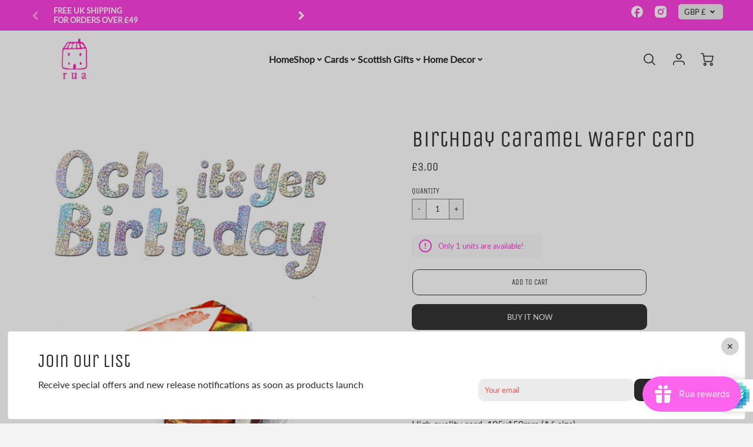

--- FILE ---
content_type: text/html; charset=utf-8
request_url: https://www.shoprua.co.uk/products/birthday-caramel-wafer-card
body_size: 40530
content:
<!doctype html>
<!--[if IE 8]><html class="no-js lt-ie9" lang="en"> <![endif]-->
<!--[if IE 9 ]><html class="ie9 no-js"> <![endif]-->
<!--[if (gt IE 9)|!(IE)]><!--> <html class="no-js" lang="en"> <!--<![endif]-->
<head><link id="TW_LINK" href="https://css.twik.io/60c7778904231.css" onload="TWIK_SB()" rel="stylesheet"/><script>!function(){window.TWIK_ID="60c7778904231",localStorage.tw_init=1;var t=document.documentElement;if(window.TWIK_SB=function(){t.style.visibility="",t.style.opacity=""},window.TWIK_RS=function(){var t=document.getElementById("TW_LINK");t&&t.parentElement&&t.parentElement.removeChild(t)},setTimeout(TWIK_RS,localStorage.tw_init?2e3:6e3),setTimeout(TWIK_SB,localStorage.tw_init?250:1e3),document.body)return TWIK_RS();t.style.visibility="hidden",t.style.opacity=0}();</script><script id="TW_SCRIPT" onload="TWIK_SB()" src="https://cdn.twik.io/tcs.js"></script>
  <!-- Loft Version 1.8.2 -->
  <!-- Basic page needs ================================================== -->
  <meta charset="utf-8">
  <meta http-equiv="X-UA-Compatible" content="IE=edge">
  
  <link rel="shortcut icon" href="//www.shoprua.co.uk/cdn/shop/files/favicon_32x32.png?v=1613157231" type="image/png">
  

  <!-- Title and description ================================================== -->
  <title>
    Birthday Caramel Wafer Card &ndash; Rua
  </title>
  


  
  <meta name="description" content="This Scottish Birthday card is perfect for a lover of caramel wafers! Holo foil HighlightHigh quality card, 105x150mm (A6 size)Blank inside, comes complete in biobased protector (fully compostable) with a coordinating coloured envelope.">
  

  <script>
    /*! loadJS: load a JS file asynchronously. [c]2014 @scottjehl, Filament Group, Inc. (Based on http://goo.gl/REQGQ by Paul Irish). Licensed MIT */
    (function( w ){
      var loadJS = function( src, cb, ordered ){
        "use strict";
        var tmp;
        var ref = w.document.getElementsByTagName( "script" )[ 0 ];
        var script = w.document.createElement( "script" );
  
        if (typeof(cb) === 'boolean') {
          tmp = ordered;
          ordered = cb;
          cb = tmp;
        }
  
        script.src = src;
        script.async = !ordered;
        ref.parentNode.insertBefore( script, ref );
  
        if (cb && typeof(cb) === "function") {
          script.onload = cb;
        }
        return script;
      };
      // commonjs
      if( typeof module !== "undefined" ){
        module.exports = loadJS;
      }
      else {
        w.loadJS = loadJS;
      }
    }( typeof global !== "undefined" ? global : this ));

    /*! loadCSS. [c]2020 Filament Group, Inc. MIT License */
(function(w){
	"use strict";
	/* exported loadCSS */
	var loadCSS = function( href, before, media, attributes ){
		// Arguments explained:
		// `href` [REQUIRED] is the URL for your CSS file.
		// `before` [OPTIONAL] is the element the script should use as a reference for injecting our stylesheet <link> before
		// By default, loadCSS attempts to inject the link after the last stylesheet or script in the DOM. However, you might desire a more specific location in your document.
		// `media` [OPTIONAL] is the media type or query of the stylesheet. By default it will be 'all'
		// `attributes` [OPTIONAL] is the Object of attribute name/attribute value pairs to set on the stylesheet's DOM Element.
		var doc = w.document;
		var ss = doc.createElement( "link" );
		var ref;
		if( before ){
			ref = before;
		}
		else {
			var refs = ( doc.body || doc.getElementsByTagName( "head" )[ 0 ] ).childNodes;
			ref = refs[ refs.length - 1];
		}

		var sheets = doc.styleSheets;
		// Set any of the provided attributes to the stylesheet DOM Element.
		if( attributes ){
			for( var attributeName in attributes ){
				if( attributes.hasOwnProperty( attributeName ) ){
					ss.setAttribute( attributeName, attributes[attributeName] );
				}
			}
		}
		ss.rel = "stylesheet";
		ss.href = href;
		// temporarily set media to something inapplicable to ensure it'll fetch without blocking render
		ss.media = "only x";

		// wait until body is defined before injecting link. This ensures a non-blocking load in IE11.
		function ready( cb ){
			if( doc.body ){
				return cb();
			}
			setTimeout(function(){
				ready( cb );
			});
		}
		// Inject link
			// Note: the ternary preserves the existing behavior of "before" argument, but we could choose to change the argument to "after" in a later release and standardize on ref.nextSibling for all refs
			// Note: `insertBefore` is used instead of `appendChild`, for safety re: http://www.paulirish.com/2011/surefire-dom-element-insertion/
		ready( function(){
			ref.parentNode.insertBefore( ss, ( before ? ref : ref.nextSibling ) );
		});
		// A method (exposed on return object for external use) that mimics onload by polling document.styleSheets until it includes the new sheet.
		var onloadcssdefined = function( cb ){
			var resolvedHref = ss.href;
			var i = sheets.length;
			while( i-- ){
				if( sheets[ i ].href === resolvedHref ){
					return cb();
				}
			}
			setTimeout(function() {
				onloadcssdefined( cb );
			});
		};

		function loadCB(){
			if( ss.addEventListener ){
				ss.removeEventListener( "load", loadCB );
			}
			ss.media = media || "all";
		}

		// once loaded, set link's media back to `all` so that the stylesheet applies once it loads
		if( ss.addEventListener ){
			ss.addEventListener( "load", loadCB);
		}
		ss.onloadcssdefined = onloadcssdefined;
		onloadcssdefined( loadCB );
		return ss;
	};
	// commonjs
	if( typeof exports !== "undefined" ){
		exports.loadCSS = loadCSS;
	}
	else {
		w.loadCSS = loadCSS;
	}
}( typeof global !== "undefined" ? global : this ));
  
    window.theme = window.theme || {};
    window.theme.scripts = {
      slideshow: {
        src: "//www.shoprua.co.uk/cdn/shop/t/14/assets/theme_section_slideshow.js?v=32159467222932865971624547690",
        init: ''
      },
      featured_collection: {
        src: "//www.shoprua.co.uk/cdn/shop/t/14/assets/theme_section_featured_collection.js?v=135971370405768542421624547687",
        init: ''
      },
      gallery: {
        src: "//www.shoprua.co.uk/cdn/shop/t/14/assets/theme_section_gallery.js?v=146070861715863877341624547688",
        init: ''
      },
      banner: {
        src: "//www.shoprua.co.uk/cdn/shop/t/14/assets/theme_section_banner.js?v=7527320016096856071624547687",
        init: ''
      },
      logolist: {
        src: "//www.shoprua.co.uk/cdn/shop/t/14/assets/theme_section_logolist.js?v=181659801939695956661624547688",
        init: ''
      },
      blog: {
        src: "//www.shoprua.co.uk/cdn/shop/t/14/assets/theme_section_blog.js?v=64683887727018466001624547687",
        init: ''
      },
      recommendations: {
        src: "//www.shoprua.co.uk/cdn/shop/t/14/assets/theme_section_recommendations.js?v=73105390796290035671624547689",
        init: ''
      },
      product_page: {
        src: "//www.shoprua.co.uk/cdn/shop/t/14/assets/theme_section_product.js?v=138568924982064830971624547689",
        init: ''
      },
      product_slider: {
        src: "//www.shoprua.co.uk/cdn/shop/t/14/assets/theme_feature_product_slider.js?v=176320188585133505201624547685",
        init: ''
      },
      image_zoom: {
        src: "//www.shoprua.co.uk/cdn/shop/t/14/assets/theme_feature_image_zoom.js?v=82339167819796436921624547683",
        init: ''
      },
      model_viewer: {
        src: "//www.shoprua.co.uk/cdn/shop/t/14/assets/theme_feature_model_viewer.js?v=76547378385238140881624547684",
        init: ''
      },
      newsletter_popup: {
        src: "//www.shoprua.co.uk/cdn/shop/t/14/assets/theme_feature_newsletter_popup.js?v=29064758038983410531624547684",
        init: ''
      },
      predictive_search: {
        src: "//www.shoprua.co.uk/cdn/shop/t/14/assets/theme_feature_predictive_search.js?v=81484819626011789831624547685",
        init: ''
      },
      quickview: {
        src: "//www.shoprua.co.uk/cdn/shop/t/14/assets/theme_quickview.js?v=141728434167738458281624547686",
        init: ''
      },
      mobile_menu: {
        src: "//www.shoprua.co.uk/cdn/shop/t/14/assets/theme_feature_mobile_menu.js?v=169610670751362031611624547684",
        init: ''
      }
    }
  </script>

  <style>.wrapper {
      max-width: var(--wrapper--full);
      margin: 0 auto;
      padding: 0 4%;
    }.wrapper::after {
    content: '';
    display: table;
    clear: both; 
  }
  #preloader {
    position: fixed;
    top:0;
    left:0;
    right:0;
    bottom:0;
    background-color:var(--color_body_bg);
    z-index:99999;
    display: flex;
    justify-content: center;
    align-items: center;
  }
  </style>



  <!-- Helpers ================================================== -->
  
<style data-shopify>
@font-face {
  font-family: Lato;
  font-weight: 400;
  font-style: normal;
  src: url("//www.shoprua.co.uk/cdn/fonts/lato/lato_n4.c3b93d431f0091c8be23185e15c9d1fee1e971c5.woff2") format("woff2"),
       url("//www.shoprua.co.uk/cdn/fonts/lato/lato_n4.d5c00c781efb195594fd2fd4ad04f7882949e327.woff") format("woff");
}

  @font-face {
  font-family: "Unica One";
  font-weight: 400;
  font-style: normal;
  src: url("//www.shoprua.co.uk/cdn/fonts/unica_one/unicaone_n4.fe07e3f84d0b6e1b08c736e000e3add79cc21a82.woff2") format("woff2"),
       url("//www.shoprua.co.uk/cdn/fonts/unica_one/unicaone_n4.44d03da98da252548f019671799764fbac880adf.woff") format("woff");
}

  @font-face {
  font-family: "Unica One";
  font-weight: 400;
  font-style: normal;
  src: url("//www.shoprua.co.uk/cdn/fonts/unica_one/unicaone_n4.fe07e3f84d0b6e1b08c736e000e3add79cc21a82.woff2") format("woff2"),
       url("//www.shoprua.co.uk/cdn/fonts/unica_one/unicaone_n4.44d03da98da252548f019671799764fbac880adf.woff") format("woff");
}
 
  :root {
  /* Base units */
    --padding-unit-xl: 80px;
    --padding-unit-l: 60px;
    --padding-unit-m: 45px;
    --padding-unit-s: 30px;
    --padding-unit-xs: 15px;

  /* Padding Combos */
  --padding-standard: 45px 60px;

  /* Wrapper options */
  --wrapper--contained: 1400px;
  --wrapper--full: 1920px;


  /*================ Typography ================*/
      /* Fonts */
      --headingFontStack: "Unica One", sans-serif;
      --headingFontWeight: 400;
      --headingFontStyle: normal;
      --headerLineHeight: 1.3em;
        
      --subheaderFontStack: "Unica One", sans-serif;
      --subheaderFontWeight: 400;
      --subheaderFontStyle: normal;
  
      --bodyFontStack: Lato, sans-serif;
      --bodyFontWeight: 400;
      --bodyFontStyle: normal;

      --bodyFontWeight--bold: 700;
  
      --ajax-loader-gif: url('//www.shoprua.co.uk/cdn/shop/t/14/assets/ajax-loader.gif?v=166394360676579700211624547663');

  
      /* Font Size */
      --baseSizeMain: 16px;
      --nav-font-size: 1rem;    
      --input_style: none;
      --baseFontSize: 1rem;

      --header1: 2.441rem;
      --header2: 1.953rem;
      --header3: 1.25rem;
      --header4: 1.25rem;
      --header5: 1rem;
      --header6: 0.8rem;
      --smallDetail: 0.65rem;
      --baseLineHeight: 1.5em;

      --header2-mobile: 1.728rem;
  
      /* Collection */
      --collection-product-overlay: 0.25;
  
      /* SVG */
      --lifestyle1-svg: url(//www.shoprua.co.uk/cdn/shop/t/14/assets/lifestyle-1.svg?v=8338176680261399321624547673);
  
      /* Placeholder Images */
      --mobile-hero-img: url(//www.shoprua.co.uk/cdn/shop/t/14/assets/mobile-hero.jpg?812);  
      --placeholder-blog: url(//www.shoprua.co.uk/cdn/shop/t/14/assets/placeholder-blog.png?v=6514859711069742851624547675);  
      
      /* Logo */
      --logo_max_width: 60;
  
      /*================ Colors ================*/
  
      --white: #fff;
      --black: #000;
      --color_primary: #363535; 
      --color_primary_subdued: rgba(54, 53, 53, 0.1);
      --color_primary_background_active: rgba(54, 53, 53, 0.8);
      --color_primary_placeholder: rgba(54, 53, 53, 0.08);
      --color_accent: #fc41e0;
      --color_accent_subdued: rgba(252, 65, 224, 0.08);
      --color_secondary_header: #ffffff;
      --color_secondary_accent: #53cdcd;
      --color_secondary_accent_subdued: rgba(83, 205, 205, 0.2);
      --color_secondary_accent_80: rgba(83, 205, 205, 0.8);
      --select_dropdown_color: rgba(0,0,0,0);
      --color_article_social_link: #232323;
  
      --colorTextBody: #313131;
      --color_body_text_subdued: rgba(49, 49, 49, 0.1);
      --colorPrimary: #363535;
      --color_primary_rgb: #363535;
      
      --colorLink: #fc41e0;

      --card_bg: #ffffff;
      --card-bg-color-alpha-8: rgba(255, 255, 255, 0.84);
      --card_shadow: rgba(255, 255, 255, 0.05);
      --card_shadow_size: 0px 6px 15px 0px;

      --dropdown_shadow: -6px 27px 19px -10px rgba(0,0,0,0.10);

      /* Accessible Colors */
      --input_active_background: #ECECEC;
      --input_active_text: #282828;
      --input_active_placeholder: #f35454;
      

      /* Header Colors */
      --promo_text: #ffffff;
      --promo_bg: #fc41e0;
      --promo_text_link: #ffffff;
      --mega_dropdown_bg: #ffffff;
      --mega_dropdown_bg_alpha: rgba(255, 255, 255, 0.2);
      --mega_dropdown_bg_alpha_0: rgba(255, 255, 255, 0);
      --mega_dropdown_links: #292929;
      --mega_dropdown_links_alpha: rgba(41, 41, 41, 0.05);
      --mega_dropdown_links_8: rgba(255, 255, 255, 0.8);
      --color_mobile_links: #000000; 
      --color_mobile_links_border: rgba(0, 0, 0, 0.8);
      --color_mobile_bg: #ffffff;
      --color_newsletter_content: #292929;
      --color_newsletter_content_subdued: rgba(41, 41, 41, 0.2);
      --color_newsletter_background: #ffffff;
      --color_newsletter_border: #e2e2e2;
      --search_border_color: #e6e6e6;
      --header_crossborder_content: rgb(41, 41, 41);
      --header_crossborder_background: #ececec;
      --mobile_crossborder_content: rgb(41, 41, 41);
      --mobile_crossborder_background: #ececec;
    
      /* Navbar Colors*/
      --navbar_background_color: #ffffff;
      --navbar_link_color: #292929;
      --navbar_link_color_alpha: rgba(41, 41, 41, 0.2);

      /* Search Popup Colors */
      --search_popup_bg: #ececec;
      --search_popup_input_bg: #FFFFFF;
      --search_popup_input_text: #282828;
      --search_popup_body_text: #282828;
      
      /* Footer Colors*/
      --color_subfooter_text: #ffffff;
      --footer_crossborder_content: #ffffff;
      --footer_crossborder_background: rgba(0,0,0,0);
      --color_footer_text: #292929;
      --color_footer_bg: #f3f3f3;
      --color_subfooter_bg: #fc41e0;
      --color_footer_social_link: #fc41e0;
      --color_footer_social_link_mobile: #232323;
  
      /* Ad Colors*/
      --collection_ad_color: ;
      --collection-ad-color-background: #252525;
  
      /* Body Colors*/
      --color_body_bg: #ffffff;
      --color_body_bg_5: rgba(255, 255, 255, 0.05);
      --color_body_bg_25: rgba(255, 255, 255, 0.25);
      --color_body_bg_secondary: #f7e8b5;
      --color_body_bg_tertiary: #e5ecec;
      --color_body_text: #313131;
      --color_body_text_05: rgba(49, 49, 49, 0.05);
      --color_body_text_25: rgba(49, 49, 49, 0.25);
      --color_body_text_55: rgba(49, 49, 49, 0.55);
      --color_body_input_bg: rgba(49, 49, 49, 0.05);
      --color_body_text_border: rgba(49, 49, 49, 0.6);
      --color_body_text-80: rgba(49, 49, 49, 0.8);
      --color_body_text-90: rgba(49, 49, 49, 0.95);
      --color_body_text-97: rgba(49, 49, 49, 0.97);
      
      --color_border:  rgba(49, 49, 49, 0.8);

      /* Buttons */
      --button_border_radius: 10px;
      --button_text_transform: uppercase;
      --btn-style: ;
      --button_case: true;  
      --btn_primary_text_color: #ffffff;
      --btn_background_color: #363535;
      --mobile_top_button_text: #000000;
      --color_btn_background_hover: #53cdcd;
      --color_btn_text_hover: #ffffff;
  
      /* Swatch Colors */
      --color_swatches_btn: #ffffff;
      --color_swatches_text: #000000;
      --color_swatches_border: #d0d0d0;
  
      /* Badges */
      --sold_badge_color: #989f9f;
      --sold_badge_color_text: #ffffff;
      --sale_badge_color: #53cdcd;
      --sale_badge_color_text: #ffffff;
  
      /* Event colors*/
      --cart_error: #ff6d6d;
      --cart_success: #1990c6;
  }
</style> 
  <!-- /snippets/social-meta-tags.liquid -->




<meta property="og:site_name" content="Rua">
<meta property="og:url" content="https://www.shoprua.co.uk/products/birthday-caramel-wafer-card">
<meta property="og:title" content="Birthday Caramel Wafer Card">
<meta property="og:type" content="product">
<meta property="og:description" content="This Scottish Birthday card is perfect for a lover of caramel wafers! Holo foil HighlightHigh quality card, 105x150mm (A6 size)Blank inside, comes complete in biobased protector (fully compostable) with a coordinating coloured envelope.">


  <meta property="og:price:amount" content="3.00">
  <meta property="og:price:currency" content="GBP">



  <meta property="og:image" content="http://www.shoprua.co.uk/cdn/shop/files/CaramelWaferScottishBirthdayCard_1200x1200.jpg?v=1707494751">
  <meta property="og:image:secure_url" content="https://www.shoprua.co.uk/cdn/shop/files/CaramelWaferScottishBirthdayCard_1200x1200.jpg?v=1707494751">



<meta name="twitter:card" content="summary_large_image">
<meta name="twitter:title" content="Birthday Caramel Wafer Card">
<meta name="twitter:description" content="This Scottish Birthday card is perfect for a lover of caramel wafers! Holo foil HighlightHigh quality card, 105x150mm (A6 size)Blank inside, comes complete in biobased protector (fully compostable) with a coordinating coloured envelope.">

  <link rel="canonical" href="https://www.shoprua.co.uk/products/birthday-caramel-wafer-card">
  <meta name="viewport" content="width=device-width,initial-scale=1,shrink-to-fit=no">
  <meta name="theme-color" content="#363535">  

  <link rel="preconnect" href="https://cdn.shopify.com" crossorigin>
  <link rel="preconnect" href="https://fonts.shopifycdn.com" crossorigin>
  <link rel="preconnect" href="https://monorail-edge.shopifysvc.com">

  <!-- Initial CSS ================================================== -->
  <style>
.site-header {
    background-color: #ffffff;
}
.pre-header__wrapper {
    display: grid;
    max-width: 1920px;
    margin: 0 auto;
    padding: 10px 4%;
    row-gap: 15px;
}
.pre-header__wrapper {
    grid-template-columns: minmax(200px, max-content) auto;
}
.pre-header__wrapper .crossborder__form {
    justify-content: flex-end;
}
.pre-header__links {
    display: flex;
    flex-wrap: wrap;
    align-items: center;
    justify-content: flex-start;
}
.pre-header__single-link {
    font-size: 0.9rem;
    padding-right: 30px;
}
.header__content-wrapper {
    width: 100%;
    z-index: 5000;
    position: relative;
}
.site-header__logo--left {
    margin: 0;
}
@media screen and (min-width: 769px) {
    .header__wrapper {
        column-gap: 10px;
    }
    .header__wrapper--left {
        grid-template-columns: minmax(100px, max-content) auto minmax(100px, max-content);
    }
    .header__wrapper--left-below {
        grid-template-columns: 1fr 1fr;
    }
    .header__wrapper--left-below .header__nav {
        grid-row-start: 2;
        grid-column-end: span 2;
    }
    .header__wrapper--center {
        grid-template-columns: 1fr minmax(100px, min-content) 1fr;
    }
    .header__wrapper--center .header__logo {
        grid-column: 2;
        grid-row: 1;
    }
    .header__wrapper--center .header__nav {
        grid-column: 1;
        grid-row: 1;
    }
    .header__wrapper--center .header-icons {
        grid-column: 3;
        grid-row: 1;
    }
    .header__wrapper--center-below {
        grid-template-columns: 1fr 1fr 1fr;
    }
    .header__wrapper--center-below .header__logo {
        grid-row: 1;
        grid-column: 2;
        justify-content: center;
    }
    .header__wrapper--center-below .header__nav {
        grid-row-start: 2;
        grid-column-end: span 3;
        justify-content: center;
    }
    .header__wrapper--center-below .header__crossborder {
        grid-column: 1;
        grid-row: 1;
    }
}
@media screen and (max-width: 768px) {
    .header__wrapper {
        grid-template-columns: 1fr minmax(100px, max-content) 1fr;
    }
    .header__logo {
        width: 100%;
        margin: 0 auto;
    }
}
.header__logo {
    z-index: 500;
    display: flex;
    max-width: 400px;
    position: relative;
}
.header__logo--center-below {
    margin: 0 auto;
}
.header__logo img {
    max-width: 100%;
    height: auto;
    max-height: 100%;
}
.header__logo-title {
    margin: 0;
    width: 100%;
    display: flex;
    align-items: center;
}
.header__logo-title--center,
.header__logo-title--center-below {
    justify-content: center;
}
.header__logo-text {
    white-space: nowrap;
    display: inline-block;
    color: var(--navbar_link_color);
}
.site-header__cart-toggle {
    display: inline-block;
}
.site-header__search {
    display: inline-block;
    max-width: 400px;
    width: 100%;
}
.search-bar {
    width: 100%;
}
.header__crossborder {
    display: flex;
    align-items: center;
}
.header__nav {
    display: -webkit-box;
    display: -ms-flexbox;
    display: flex;
    align-items: center;
    -webkit-box-align: center;
    -ms-flex-align: center;
    align-self: center;
    font-weight: 600;
}
.header__nav--left {
    justify-content: center;
}
.header__wrapper--left .header__nav {
    flex: 1 1 auto;
}
nav {
    height: 100%;
}
.site-nav {
    display: flex;
    flex-wrap: wrap;
    align-items: center;
    height: 100%;
    cursor: default;
    margin: 0;
    column-gap: 30px;
    row-gap: 10px;
}
.site-nav__arrow-right {
    display: flex;
    align-items: center;
}
.site-nav.multinav {
    height: auto;
}
.site-header .site-nav > li > a {
    height: 100%;
    display: flex;
    align-items: center;
}
.main-menu--sticky-true {
    max-height: 75vh;
}
.single-menu-container { 

height: auto;
background:
/* Shadow covers */
linear-gradient(#ffffff 30%, rgb(255, 255, 255)),
linear-gradient(rgb(255, 255, 255), #ffffff 70%) 0 100%,

/* Shadows */
radial-gradient(farthest-side at 50% 0, rgba(255, 255, 255, 0.2), rgba(255, 255, 255, 0)),
radial-gradient(farthest-side at 50% 100%, rgba(255, 255, 255, 0.2), rgba(255, 255, 255, 0)) 0 100%;
background:
/* Shadow covers */
linear-gradient(#ffffff 30%, rgb(255, 255, 255)),
linear-gradient(rgb(255, 255, 255), #ffffff 70%) 0 100%,

/* Shadows */
linear-gradient(to top, rgba(41, 41, 41, 0.2), rgba(255, 255, 255, 0)) 50% 100%;
background-repeat: no-repeat; 
background-color: #ffffff;
background-size: 100% 30px, 100% 30px, 100% 20px, 100% 20px;

/* Opera doesn't support this in the shorthand */
background-attachment: local, local, scroll, scroll;
}
.header-icons {
    display: -webkit-box;
    display: -ms-flexbox;
    display: flex;
    -webkit-box-pack: end;
    -ms-flex-pack: end;
    justify-content: flex-end;
}
.header-icons img {
    height: 30px;
    padding-left: 15px;
}
.header-icons a.cart-wrapper {
    display: inline-block;
}
.header__individual-icon {
    width: 50px;
    height: 100%;
}
@media screen and (min-width: 769px) and (max-width: 1080px) {
    .header__wrapper {
        grid-gap: 20px;
    }
    .header__wrapper--left {
        grid-template-columns: minmax(100px, max-content) auto;
    }
    /* .header__wrapper--left .header__nav {
        grid-column-end: span 2;
    } */
    .header__wrapper--left .header-icons {
        grid-row: 1;
        grid-column: 2;
    }
}
@media screen and (max-width: 768px) {
    .header__mobile-wrapper {
        display: grid;
        grid-template-columns: 1fr 2fr 1fr;
    }
}
.header__mobile-logo {
    display: flex;
    justify-content: center;
}
.mobile-header__icon {
    display: flex;
    justify-content: flex-end;
    align-items: center;
}
.mobile-header__icon a {
    display: flex;
    justify-content: flex-end;
    align-items: center;
}
.main-menu-dropdown {
    display: none;
    position: absolute;
    width: 100%;
    left: 0;
    margin: 0;
    z-index: 2000;
    padding: 20px 4%;
    background-color: {
    }
}
.nav-hover .main-menu-dropdown--promotion {
    grid-template-columns: minmax(50%, 100%) minmax(min-content, 300px);
    grid-gap: 30px;
}
.side-end--all-single {
    display: grid;
    grid-template-columns: repeat(auto-fit, minmax(150px, 1fr));
}
.main-menu-dropdown .single-drop-arrow{
    display: none;
}
.main-menu-dropdown .main-nav-wrap {
    display: grid;
    grid-template-columns: repeat(auto-fit, minmax(150px, 1fr));
    grid-gap: 30px;
}
.site-nav__dropdown {
    list-style: none;
    margin: 0;
}
.site-nav__dropdown--side-end {
    display: grid;
    grid-template-columns: minmax(150px, 200px) minmax(min-content, auto);
}
.site-nav__dropdown--all-single {
    display: grid;
}
.side-end--all-single {
    display: grid;
    grid-template-columns: repeat(auto-fit, minmax(150px, 1fr));
}
.site-nav__grandchild {
    list-style: none;
    margin: 0;
    font-weight: 300;
}
.site-nav__grandchild-link {
    margin: 0;
}
.single-dropdown {
    display: none;
}
.nav-hover .single-dropdown,
.nav-hover .single-menu-dropdown {
    display: flex;
    display: -ms-flexbox;
    justify-content: space-between;
    border-radius: 5px;
}
.single-dropdown {
    border-radius: 0 5px 5px 5px;
    position: absolute;
    background-color: {
    }
}
.single-dropdown .grandchild-link,
.single-dropdown .main-nav-wrap {
    padding: 15px;
}
.mobile-nav__group {
    display: grid;
    grid-template-columns: 1fr;
    width: 100%;
    position: absolute;
    list-style: none;
    top: 0;
    margin: 0;
}
.mobile-nav__header {
    display: flex;
    justify-content: flex-start;
    align-items: center;
    flex-wrap: wrap;
    margin-bottom: 30px;
}
.mobile-nav__header-title {
    margin: 0;
}
.mobile-nav__header-title--main {
    padding: 0 12.5%;
}
.mobile-nav__link,
.mobile-nav__toggle-open {
    width: 100%;
    display: flex;
    justify-content: space-between;
    align-items: center;
    padding: 5px 12.5%;
}
.mobile-nav__link {
    font-size: 1.1rem;
}
.mobile-nav__parent {
    position: absolute;
    top: 60px;
}
.mobile-nav__parent--level2-open {
    transform: translate3d(-100%, 0, 0);
}
.mobile-nav__parent--level3-open {
    transform: translate3d(-200%, 0, 0);
}
.mobile-nav__child {
    right: -100%;
    transform: translate3d(-100%, 0, 0);
    display: none;
}
.mobile-nav__child--open {
    right: -100%;
    display: grid;
}
.mobile-nav__grandchild {
    right: -100%;
    transform: translate3d(-100%, 0, 0);
    display: none;
}
.mobile-nav__group--closed-right {
    position: absolute;
    right: -100%;
    display: none;
}
.mobile-nav__group--open {
    display: block;
}
.mobile-nav__group--exit-to-left {
    transform: translate3d(-100%, 0, 0);
    transition: all 0.6s cubic-bezier(0.57, 0.06, 0.05, 0.95);
}
.mobile-nav__group--exit-to-right {
    transform: translate3d(100%, 0, 0);
    transition: all 0.6s cubic-bezier(0.57, 0.06, 0.05, 0.95);
}
.mobile-nav__group--enter-from-right {
    transform: translate3d(0, 0, 0);
    transition: all 0.6s cubic-bezier(0.57, 0.06, 0.05, 0.95);
}
.mobile-nav__group--enter-from-left {
    transform: translate3d(0, 0, 0);
    transition: all 0.6s cubic-bezier(0.57, 0.06, 0.05, 0.95);
}

</style>
  


<style>
  .section__standard-spacing--none{
    padding: 0;
  }
  img.lazyload:not([src]) {
	  visibility: hidden;
  }
  @media screen and (min-width: 769px){
    .section__standard-spacing--small{
      padding: 15px 0;
    }
    .section__standard-spacing--medium{
      padding: 30px 0;
    }
    .section__standard-spacing--large{
      padding: 45px 0;
    }
  }
  @media screen and (max-width: 768px){
    .section__standard-spacing--small{
      padding: 5px 0;
    }
    .section__standard-spacing--medium{
      padding: 15px 0;
    }
    .section__standard-spacing--large{
      padding: 30px 0;
    }
  }
</style>
<style>
.lazyloading{opacity:0;transition:opacity .3s}img.lazyload:not([src]){visibility:hidden}html{font-size:var(--baseSizeMain);font-family:var(--bodyFontStack);font-weight:var(--bodyFontWeight);-webkit-font-smoothing:antialiased;-webkit-text-size-adjust:100%;color:var(--colorTextBody);line-height:1.3}.supports-fontface .icon-fallback-text .fallback-text,.visually-hidden{position:absolute;overflow:hidden;clip:rect(0 0 0 0);height:1px;width:1px;margin:-1px;padding:0;border:0}.h1,.h2,h1,h2{display:block;font-family:var(--headingFontStack);font-weight:var(--headingFontWeight);margin:0 0 10px;line-height:var(--headingLineHeight);color:var(--colorPrimary)}.h1 a,.h2 a,h1 a,h2 a{text-decoration:none;font-weight:inherit;color:var(--colorPrimary)}.h3,h3{display:block;font-weight:var(--subheaderFontWeight);font-family:var(--subheaderFontStack);font-style:var(--subheaderFontStyle);margin:0 0 15px;line-height:var(--headerLineHeight);color:var(--colorPrimary)}.h3 a,h3 a{text-decoration:none;font-weight:inherit;color:var(--colorPrimary)}.h4,h4{display:block;font-weight:var(--headingFontWeight);font-family:var(--headingFontStack);font-style:var(--headingFontStyle);margin:0 0 10px;line-height:var(--headingLineHeight);color:var(--colorPrimary)}.h4 a,h4 a{text-decoration:none;font-weight:inherit;color:var(--colorPrimary)}.h5,h5{display:block;font-family:var(--headingFontStack);font-weight:var(--headingFontWeight);text-transform:var(--button_text_transform);line-height:var(--headingLineHeight);color:var(--colorPrimary);margin:0 0 15px}.h5 a,h5 a{text-decoration:none;font-weight:inherit;color:var(--colorPrimary)}.h5 a:hover,h5 a:hover{color:var(--colorLink)}.h6,h6{display:block;font-family:var(--headingFontStack);line-height:var(--headingLineHeight);font-weight:var(--headingFontWeight);text-transform:var(--button_text_transform);color:var(--colorPrimary);margin:0 0 5px}.h6 a,h6 a{text-decoration:none;font-weight:inherit;color:var(--colorPrimary);text-transform:var(--button_text_transform)}@media screen and (min-width:769px){.h1,h1{font-size:2.441rem}.h2,h2{font-size:1.953rem}.h3,h3{font-size:1.25rem}.h4,h4{font-size:1.25rem}.h5,h5{font-size:1rem}.h6,h6{font-size:.8rem}}@media screen and (max-width:768px){.h1,h1{font-size:2.074rem}.h2,h2{font-size:1.728rem}.h3,h3{font-size:1.2rem}.h4,h4{font-size:1.2rem}.h5,h5{font-size:1rem}.h6,h6{font-size:.833rem}}@media screen and (max-width:480px){.section__standard-margin{margin-bottom:15px}}@media screen and (min-width:481px) and (max-width:1180px){.section__standard-margin{margin-bottom:15px}}@media screen and (min-width:1181px){.section__standard-margin{margin-bottom:30px}}.element__interior-padding--small-card-image{padding:0}.element__interior-padding--small-card-text{padding:0}.element__exterior-padding--small-card{padding:15px}.standard__element-spacing--right-small{margin-right:10px;margin-bottom:10px}.section__standard-spacing--sides{padding:0 1%}@media screen and (max-width:480px){.section__standard-spacing{padding:5% 10%}.section__standard-spacing--internal{padding:5% 10%}.section__standard-spacing--internal-wide{padding:10%}.section__standard-spacing--internal-small{padding:10%}.section__standard-spacing--even{padding:30px}.section__standard-spacing--even-medium{padding:15px}.section__standard-spacing--even-small{padding:15px}.section__standard-spacing--even-small-sides{padding:0 15px}.section__standard-spacing--top-bottom{padding:30px 0 30px 0}.section__standard-spacing--bottom{padding:0 0 30px 0}.section__standard-spacing--sides-bottom{padding:0 15px 15px 15px}.section__standard-spacing--full--section-header{padding:30px 15px 15px 15px}.section__standard-spacing--top-sides--section-header{padding:30px 15px 0 15px}}@media screen and (max-width:768px){.section__unique-spacing--lg-sm{padding:1%}.section__standard-spacing{padding:30px}.section__unique-spacing--fp-photo{padding:1%}.section__unique-spacing--fp-description{padding:30px 10%}.section__standard-offset{padding:7.5px}}@media screen and (min-width:769px){.section__standard-offset{padding:15px}}@media screen and (min-width:769px) and (max-width:1180px){.section__unique-spacing--lg-sm{padding:30px}.section__standard-spacing{padding:40px}.section__unique-spacing--fp-photo{padding:3%}.section__unique-spacing--fp-description{padding:3%}}@media screen and (min-width:481px) and (max-width:1180px){.section__standard-spacing--internal{padding:5% 10%}.section__standard-spacing--internal-small{padding:10%}.section__standard-spacing--even{padding:30px}.section__standard-spacing--even-medium{padding:30px}.section__standard-spacing--even-small{padding:15px}.section__standard-spacing--even-small-sides{padding:0 15px}.section__standard-spacing--top-bottom{padding:30px 0 30px 0}.section__standard-spacing--bottom{padding:0 0 30px 0}.section__standard-spacing--sides-bottom{padding:0 30px 30px 30px}.section__standard-spacing--full--section-header{padding:30px 15px 15px 15px}.section__standard-spacing--top-sides--section-header{padding:30px 15px 0 15px}}@media screen and (min-width:1181px){.section__unique-spacing--lg-sm{padding:60px}.section__standard-spacing{padding:var(--padding-standard)}.section__standard-spacing--internal{padding:10%}.section__standard-spacing--internal-small{padding:10%}.section__unique-spacing--fp-photo{padding:5%}.section__unique-spacing--fp-description{padding:5%}.section__standard-spacing--even{padding:60px}.section__standard-spacing--even-medium{padding:45px}.section__standard-spacing--even-small{padding:30px}.section__standard-spacing--even-small-sides{padding:0 30px}.section__standard-spacing--top-bottom{padding:45px 0 45px 0}.section__standard-spacing--bottom{padding:0 0 30px 0}.section__standard-spacing--sides-bottom{padding:0 30px 30px 30px}.section__standard-spacing--full--section-header{padding:45px 30px 30px 30px}.section__standard-spacing--top-sides--section-header{padding:45px 30px 0 30px}}.promo-bar__slide:nth-child(n+2),.slideshow__slide:nth-child(n+2){display:none}.flickity-slider .promo-bar__slide,.flickity-slider .slideshow__slide{display:flex}.slideshow__dot-wrapper{min-height:61px}.animations-enabled .section__image-animations--scale{transform:scale(1.25) translateZ(0);opacity:0}.animations-enabled .section__load-animations--scale{transform:scale(1) translateZ(0);opacity:1}
</style> 
<link rel="preload" href="//www.shoprua.co.uk/cdn/shop/t/14/assets/header_styles.min.css?v=148087136437752441161624547670" as="style">
  <link rel="preload" href="//www.shoprua.co.uk/cdn/shop/t/14/assets/theme.min.css?v=132769469369736016591624547682" as="style">
  <!-- <link rel="preload" href="//www.shoprua.co.uk/cdn/shop/t/14/assets/featured-collection.min.css?v=176439941900427540151624547668" as="style"> -->
  <link rel="preload" as="font" href="//www.shoprua.co.uk/cdn/fonts/lato/lato_n4.c3b93d431f0091c8be23185e15c9d1fee1e971c5.woff2" type="font/woff2" crossorigin>
  <link rel="preload" as="font" href="//www.shoprua.co.uk/cdn/fonts/unica_one/unicaone_n4.fe07e3f84d0b6e1b08c736e000e3add79cc21a82.woff2" type="font/woff2" crossorigin>
  <link rel="preload" as="font" href="//www.shoprua.co.uk/cdn/fonts/unica_one/unicaone_n4.fe07e3f84d0b6e1b08c736e000e3add79cc21a82.woff2" type="font/woff2" crossorigin>

  <link rel="preload" href="//www.shoprua.co.uk/cdn/shop/t/14/assets/vendor_jquery.js?v=60938658743091704111624547692" as="script">
  <link rel="preload" href="//www.shoprua.co.uk/cdn/shop/t/14/assets/commons.js?v=179477003163481853821624547665" as="script">
  <link rel="preload" href="//www.shoprua.co.uk/cdn/shop/t/14/assets/theme_sections.js?v=151690595552363330561624547690" as="script">
  <link rel="preload" href="//www.shoprua.co.uk/cdn/shop/t/14/assets/vendor_lazysizes.js?v=91117753338728217991624547693" as="script"><link rel="preload" href="//www.shoprua.co.uk/cdn/shop/t/14/assets/theme_template_product.js?v=98899900476222227141624547691" as="script"><link rel="preload" href="//www.shoprua.co.uk/cdn/shop/t/14/assets/theme.js?v=14252956159347417111624547682" as="script">
  

  <!-- THEME JS INIT -->  
  <script defer src="//www.shoprua.co.uk/cdn/shop/t/14/assets/vendor_jquery.js?v=60938658743091704111624547692"></script>
  <script defer src="//www.shoprua.co.uk/cdn/shop/t/14/assets/commons.js?v=179477003163481853821624547665"></script>
  
  <!-- Base CSS ================================================== -->
  <link rel="stylesheet" href="//www.shoprua.co.uk/cdn/shop/t/14/assets/header_styles.min.css?v=148087136437752441161624547670">
  <link rel="stylesheet" href="//www.shoprua.co.uk/cdn/shop/t/14/assets/theme.min.css?v=132769469369736016591624547682">
  <!-- <link rel="stylesheet" href="//www.shoprua.co.uk/cdn/shop/t/14/assets/featured-collection.min.css?v=176439941900427540151624547668"> -->

  <script defer src="//www.shoprua.co.uk/cdn/shop/t/14/assets/theme_sections.js?v=151690595552363330561624547690"></script>
  <script defer src="//www.shoprua.co.uk/cdn/shop/t/14/assets/vendor_lazysizes.js?v=91117753338728217991624547693"></script><script defer src="//www.shoprua.co.uk/cdn/shop/t/14/assets/theme_template_product.js?v=98899900476222227141624547691"></script><script defer src="//www.shoprua.co.uk/cdn/shop/t/14/assets/theme.js?v=14252956159347417111624547682"></script>
  <!-- <script defer src="//www.shoprua.co.uk/cdn/shop/t/14/assets/theme_features.js?812"></script> -->


  <!--[if IE 9 ]>
  <link href="//www.shoprua.co.uk/cdn/shop/t/14/assets/theme-IE.scss.css?v=31952179711521192511624547709" rel="stylesheet" type="text/css" media="all" /> 
  <![endif]-->

  








 



<script>
    window.theme = window.theme || {};
    window.theme.settings = window.theme.settings || {};

    window.theme.HashScrolling = function(){return};
    window.theme.routes = {
      root_url: '/',
      account_url: '/account',
      account_login_url: '/account/login',
      account_logout_url: '/account/logout',
      account_recover_url: '/account/recover',
      account_register_url: '/account/register',
      account_addresses_url: '/account/addresses',
      collections_url: '/collections',
      all_products_collection_url: '/collections/all',
      product_recommendations_url: '/recommendations/products',
      search_url: '/search',
      cart_url: '/cart',
      cart_add_url: '/cart/add',
      cart_change_url: '/cart/change',
      cart_clear_url: '/cart/clear',
    };
    window.theme.settings = {
      enable_preloader: 'false',
      enable_animations: 'false',
      search_product_title: 'Products',
      search_soldout_label: 'Sold Out',
      search_sale_label: 'Sale',
      search_page_title: 'Pages',
      search_article_title: 'Articles',
      search_product_width: 'false',
      search_border_color: '#e6e6e6',
      search_show_reviews: 'false',
      search_force_product_height: 'false',
      search_product_image_height: '300',
      search_mobile_product_image_height: 'false',
      search_product_overlay: '25',
      search_overlay_color: '#ffffff',
      search_image_fill: 'false',
      search_show_tile_view: 'true',
      search_no_results: 'Your search did not return any results',
      show_badge: 'true',
      display_circle: 'true',
      display_rectangle: 'false',
      enable_quick: 'true',
      delimiter: '::',
      moneyFormat: '£{{amount}}',
    };
    window.theme.settings.promo = {
      expand: 'Expand',
      close: 'Expand',
    };
    window.theme.settings.product = {
      unavailable: "Unavailable",
      add_to_cart: "Add to Cart",
      sold_out: "Sold Out",
      compare_at: "",
      moneyFormat: "£{{amount}}",
      moneyFormatWithCurrency: "£{{amount}} GBP",
    };
    window.theme.settings.features = window.theme.settings.features || {};
    window.theme.settings.features.newsletter = {
      popupEnabled: 'true',
      testModeOn: 'false',
      delayBeforeShowing: '0',
    };

</script>


  <script>

  

  window.addEventListener('load', (event) => {
    });
        

  </script>

  <!--[if IE 9]>
  <script type="text/javascript">
  !function(r){function e(r,e,n,t,o,u){for(var a=0,c=0,f=(r=String(r)).length,d="",i=0;c<f;){var h=r.charCodeAt(c);for(a=(a<<o)+(h=h<256?n[h]:-1),i+=o;i>=u;){var C=a>>(i-=u);d+=t.charAt(C),a^=C<<i}++c}return!e&&i>0&&(d+=t.charAt(a<<u-i)),d}for(var n="ABCDEFGHIJKLMNOPQRSTUVWXYZabcdefghijklmnopqrstuvwxyz0123456789+/",t="",o=[256],u=[256],a=0,c={encode:function(r){return r.replace(/[\u0080-\u07ff]/g,function(r){var e=r.charCodeAt(0);return String.fromCharCode(192|e>>6,128|63&e)}).replace(/[\u0800-\uffff]/g,function(r){var e=r.charCodeAt(0);return String.fromCharCode(224|e>>12,128|e>>6&63,128|63&e)})},decode:function(r){return r.replace(/[\u00e0-\u00ef][\u0080-\u00bf][\u0080-\u00bf]/g,function(r){var e=(15&r.charCodeAt(0))<<12|(63&r.charCodeAt(1))<<6|63&r.charCodeAt(2);return String.fromCharCode(e)}).replace(/[\u00c0-\u00df][\u0080-\u00bf]/g,function(r){var e=(31&r.charCodeAt(0))<<6|63&r.charCodeAt(1);return String.fromCharCode(e)})}};a<256;){var f=String.fromCharCode(a);t+=f,u[a]=a,o[a]=n.indexOf(f),++a}var d=r.base64=function(r,e,n){return e?d[r](e,n):r?null:this};d.btoa=d.encode=function(r,t){return r=!1===d.raw||d.utf8encode||t?c.encode(r):r,(r=e(r,!1,u,n,8,6))+"====".slice(r.length%4||4)},d.atob=d.decode=function(r,n){var u=(r=String(r).split("=")).length;do{r[--u]=e(r[u],!0,o,t,6,8)}while(u>0);return r=r.join(""),!1===d.raw||d.utf8decode||n?c.decode(r):r}}(jQuery);
  var btoa = function (str) {return jQuery.base64.encode(str);};
  </script>
  <![endif]-->
  <script>window.performance && window.performance.mark && window.performance.mark('shopify.content_for_header.start');</script><meta name="google-site-verification" content="ZBEV6d4Q3Re4uSbe3jMn9P-yxFw3r-z6Q5XeJ2LMu_4">
<meta name="google-site-verification" content="Q9ZZYHjhzyDkugkDbS8To0eSnp11ZP3gxn1ubtfxHlU">
<meta id="shopify-digital-wallet" name="shopify-digital-wallet" content="/11547994/digital_wallets/dialog">
<meta name="shopify-checkout-api-token" content="d3ee6ce0735429ee5cd9786f47d51b56">
<meta id="in-context-paypal-metadata" data-shop-id="11547994" data-venmo-supported="false" data-environment="production" data-locale="en_US" data-paypal-v4="true" data-currency="GBP">
<link rel="alternate" type="application/json+oembed" href="https://www.shoprua.co.uk/products/birthday-caramel-wafer-card.oembed">
<script async="async" src="/checkouts/internal/preloads.js?locale=en-GB"></script>
<link rel="preconnect" href="https://shop.app" crossorigin="anonymous">
<script async="async" src="https://shop.app/checkouts/internal/preloads.js?locale=en-GB&shop_id=11547994" crossorigin="anonymous"></script>
<script id="apple-pay-shop-capabilities" type="application/json">{"shopId":11547994,"countryCode":"GB","currencyCode":"GBP","merchantCapabilities":["supports3DS"],"merchantId":"gid:\/\/shopify\/Shop\/11547994","merchantName":"Rua","requiredBillingContactFields":["postalAddress","email"],"requiredShippingContactFields":["postalAddress","email"],"shippingType":"shipping","supportedNetworks":["visa","maestro","masterCard","amex","discover","elo"],"total":{"type":"pending","label":"Rua","amount":"1.00"},"shopifyPaymentsEnabled":true,"supportsSubscriptions":true}</script>
<script id="shopify-features" type="application/json">{"accessToken":"d3ee6ce0735429ee5cd9786f47d51b56","betas":["rich-media-storefront-analytics"],"domain":"www.shoprua.co.uk","predictiveSearch":true,"shopId":11547994,"locale":"en"}</script>
<script>var Shopify = Shopify || {};
Shopify.shop = "red-fox-design.myshopify.com";
Shopify.locale = "en";
Shopify.currency = {"active":"GBP","rate":"1.0"};
Shopify.country = "GB";
Shopify.theme = {"name":"Loft","id":124360589511,"schema_name":"Loft","schema_version":"1.8.2","theme_store_id":846,"role":"main"};
Shopify.theme.handle = "null";
Shopify.theme.style = {"id":null,"handle":null};
Shopify.cdnHost = "www.shoprua.co.uk/cdn";
Shopify.routes = Shopify.routes || {};
Shopify.routes.root = "/";</script>
<script type="module">!function(o){(o.Shopify=o.Shopify||{}).modules=!0}(window);</script>
<script>!function(o){function n(){var o=[];function n(){o.push(Array.prototype.slice.apply(arguments))}return n.q=o,n}var t=o.Shopify=o.Shopify||{};t.loadFeatures=n(),t.autoloadFeatures=n()}(window);</script>
<script>
  window.ShopifyPay = window.ShopifyPay || {};
  window.ShopifyPay.apiHost = "shop.app\/pay";
  window.ShopifyPay.redirectState = null;
</script>
<script id="shop-js-analytics" type="application/json">{"pageType":"product"}</script>
<script defer="defer" async type="module" src="//www.shoprua.co.uk/cdn/shopifycloud/shop-js/modules/v2/client.init-shop-cart-sync_C5BV16lS.en.esm.js"></script>
<script defer="defer" async type="module" src="//www.shoprua.co.uk/cdn/shopifycloud/shop-js/modules/v2/chunk.common_CygWptCX.esm.js"></script>
<script type="module">
  await import("//www.shoprua.co.uk/cdn/shopifycloud/shop-js/modules/v2/client.init-shop-cart-sync_C5BV16lS.en.esm.js");
await import("//www.shoprua.co.uk/cdn/shopifycloud/shop-js/modules/v2/chunk.common_CygWptCX.esm.js");

  window.Shopify.SignInWithShop?.initShopCartSync?.({"fedCMEnabled":true,"windoidEnabled":true});

</script>
<script>
  window.Shopify = window.Shopify || {};
  if (!window.Shopify.featureAssets) window.Shopify.featureAssets = {};
  window.Shopify.featureAssets['shop-js'] = {"shop-cart-sync":["modules/v2/client.shop-cart-sync_ZFArdW7E.en.esm.js","modules/v2/chunk.common_CygWptCX.esm.js"],"init-fed-cm":["modules/v2/client.init-fed-cm_CmiC4vf6.en.esm.js","modules/v2/chunk.common_CygWptCX.esm.js"],"shop-button":["modules/v2/client.shop-button_tlx5R9nI.en.esm.js","modules/v2/chunk.common_CygWptCX.esm.js"],"shop-cash-offers":["modules/v2/client.shop-cash-offers_DOA2yAJr.en.esm.js","modules/v2/chunk.common_CygWptCX.esm.js","modules/v2/chunk.modal_D71HUcav.esm.js"],"init-windoid":["modules/v2/client.init-windoid_sURxWdc1.en.esm.js","modules/v2/chunk.common_CygWptCX.esm.js"],"shop-toast-manager":["modules/v2/client.shop-toast-manager_ClPi3nE9.en.esm.js","modules/v2/chunk.common_CygWptCX.esm.js"],"init-shop-email-lookup-coordinator":["modules/v2/client.init-shop-email-lookup-coordinator_B8hsDcYM.en.esm.js","modules/v2/chunk.common_CygWptCX.esm.js"],"init-shop-cart-sync":["modules/v2/client.init-shop-cart-sync_C5BV16lS.en.esm.js","modules/v2/chunk.common_CygWptCX.esm.js"],"avatar":["modules/v2/client.avatar_BTnouDA3.en.esm.js"],"pay-button":["modules/v2/client.pay-button_FdsNuTd3.en.esm.js","modules/v2/chunk.common_CygWptCX.esm.js"],"init-customer-accounts":["modules/v2/client.init-customer-accounts_DxDtT_ad.en.esm.js","modules/v2/client.shop-login-button_C5VAVYt1.en.esm.js","modules/v2/chunk.common_CygWptCX.esm.js","modules/v2/chunk.modal_D71HUcav.esm.js"],"init-shop-for-new-customer-accounts":["modules/v2/client.init-shop-for-new-customer-accounts_ChsxoAhi.en.esm.js","modules/v2/client.shop-login-button_C5VAVYt1.en.esm.js","modules/v2/chunk.common_CygWptCX.esm.js","modules/v2/chunk.modal_D71HUcav.esm.js"],"shop-login-button":["modules/v2/client.shop-login-button_C5VAVYt1.en.esm.js","modules/v2/chunk.common_CygWptCX.esm.js","modules/v2/chunk.modal_D71HUcav.esm.js"],"init-customer-accounts-sign-up":["modules/v2/client.init-customer-accounts-sign-up_CPSyQ0Tj.en.esm.js","modules/v2/client.shop-login-button_C5VAVYt1.en.esm.js","modules/v2/chunk.common_CygWptCX.esm.js","modules/v2/chunk.modal_D71HUcav.esm.js"],"shop-follow-button":["modules/v2/client.shop-follow-button_Cva4Ekp9.en.esm.js","modules/v2/chunk.common_CygWptCX.esm.js","modules/v2/chunk.modal_D71HUcav.esm.js"],"checkout-modal":["modules/v2/client.checkout-modal_BPM8l0SH.en.esm.js","modules/v2/chunk.common_CygWptCX.esm.js","modules/v2/chunk.modal_D71HUcav.esm.js"],"lead-capture":["modules/v2/client.lead-capture_Bi8yE_yS.en.esm.js","modules/v2/chunk.common_CygWptCX.esm.js","modules/v2/chunk.modal_D71HUcav.esm.js"],"shop-login":["modules/v2/client.shop-login_D6lNrXab.en.esm.js","modules/v2/chunk.common_CygWptCX.esm.js","modules/v2/chunk.modal_D71HUcav.esm.js"],"payment-terms":["modules/v2/client.payment-terms_CZxnsJam.en.esm.js","modules/v2/chunk.common_CygWptCX.esm.js","modules/v2/chunk.modal_D71HUcav.esm.js"]};
</script>
<script>(function() {
  var isLoaded = false;
  function asyncLoad() {
    if (isLoaded) return;
    isLoaded = true;
    var urls = ["https:\/\/www.improvedcontactform.com\/icf.js?shop=red-fox-design.myshopify.com","https:\/\/winads.eraofecom.org\/pull\/red-fox-design.myshopify.com\/hook.js?shop=red-fox-design.myshopify.com","https:\/\/toastibar-cdn.makeprosimp.com\/v1\/published\/33625\/042c8b72bcd14459b9ef9f0de91ee64e\/14549\/app.js?v=1\u0026shop=red-fox-design.myshopify.com","https:\/\/cdn.shopify.com\/s\/files\/1\/2233\/5399\/t\/1\/assets\/trust_hero_11547994.js?v=1590583447\u0026shop=red-fox-design.myshopify.com","https:\/\/cdn.shopify.com\/s\/files\/1\/1154\/7994\/t\/4\/assets\/chk_11547994.js?v=1590583613\u0026shop=red-fox-design.myshopify.com","https:\/\/js.smile.io\/v1\/smile-shopify.js?shop=red-fox-design.myshopify.com","https:\/\/cdn-bundler.nice-team.net\/app\/js\/bundler.js?shop=red-fox-design.myshopify.com","https:\/\/rec.autocommerce.io\/recommender_javascript?shop=red-fox-design.myshopify.com","https:\/\/cdn.hextom.com\/js\/quickannouncementbar.js?shop=red-fox-design.myshopify.com","https:\/\/cdn.hextom.com\/js\/freeshippingbar.js?shop=red-fox-design.myshopify.com"];
    for (var i = 0; i < urls.length; i++) {
      var s = document.createElement('script');
      s.type = 'text/javascript';
      s.async = true;
      s.src = urls[i];
      var x = document.getElementsByTagName('script')[0];
      x.parentNode.insertBefore(s, x);
    }
  };
  if(window.attachEvent) {
    window.attachEvent('onload', asyncLoad);
  } else {
    window.addEventListener('load', asyncLoad, false);
  }
})();</script>
<script id="__st">var __st={"a":11547994,"offset":0,"reqid":"cdf589ad-a5bd-41ae-b959-86fc34399039-1768782711","pageurl":"www.shoprua.co.uk\/products\/birthday-caramel-wafer-card","u":"9bdeaa8224d8","p":"product","rtyp":"product","rid":8170572644568};</script>
<script>window.ShopifyPaypalV4VisibilityTracking = true;</script>
<script id="captcha-bootstrap">!function(){'use strict';const t='contact',e='account',n='new_comment',o=[[t,t],['blogs',n],['comments',n],[t,'customer']],c=[[e,'customer_login'],[e,'guest_login'],[e,'recover_customer_password'],[e,'create_customer']],r=t=>t.map((([t,e])=>`form[action*='/${t}']:not([data-nocaptcha='true']) input[name='form_type'][value='${e}']`)).join(','),a=t=>()=>t?[...document.querySelectorAll(t)].map((t=>t.form)):[];function s(){const t=[...o],e=r(t);return a(e)}const i='password',u='form_key',d=['recaptcha-v3-token','g-recaptcha-response','h-captcha-response',i],f=()=>{try{return window.sessionStorage}catch{return}},m='__shopify_v',_=t=>t.elements[u];function p(t,e,n=!1){try{const o=window.sessionStorage,c=JSON.parse(o.getItem(e)),{data:r}=function(t){const{data:e,action:n}=t;return t[m]||n?{data:e,action:n}:{data:t,action:n}}(c);for(const[e,n]of Object.entries(r))t.elements[e]&&(t.elements[e].value=n);n&&o.removeItem(e)}catch(o){console.error('form repopulation failed',{error:o})}}const l='form_type',E='cptcha';function T(t){t.dataset[E]=!0}const w=window,h=w.document,L='Shopify',v='ce_forms',y='captcha';let A=!1;((t,e)=>{const n=(g='f06e6c50-85a8-45c8-87d0-21a2b65856fe',I='https://cdn.shopify.com/shopifycloud/storefront-forms-hcaptcha/ce_storefront_forms_captcha_hcaptcha.v1.5.2.iife.js',D={infoText:'Protected by hCaptcha',privacyText:'Privacy',termsText:'Terms'},(t,e,n)=>{const o=w[L][v],c=o.bindForm;if(c)return c(t,g,e,D).then(n);var r;o.q.push([[t,g,e,D],n]),r=I,A||(h.body.append(Object.assign(h.createElement('script'),{id:'captcha-provider',async:!0,src:r})),A=!0)});var g,I,D;w[L]=w[L]||{},w[L][v]=w[L][v]||{},w[L][v].q=[],w[L][y]=w[L][y]||{},w[L][y].protect=function(t,e){n(t,void 0,e),T(t)},Object.freeze(w[L][y]),function(t,e,n,w,h,L){const[v,y,A,g]=function(t,e,n){const i=e?o:[],u=t?c:[],d=[...i,...u],f=r(d),m=r(i),_=r(d.filter((([t,e])=>n.includes(e))));return[a(f),a(m),a(_),s()]}(w,h,L),I=t=>{const e=t.target;return e instanceof HTMLFormElement?e:e&&e.form},D=t=>v().includes(t);t.addEventListener('submit',(t=>{const e=I(t);if(!e)return;const n=D(e)&&!e.dataset.hcaptchaBound&&!e.dataset.recaptchaBound,o=_(e),c=g().includes(e)&&(!o||!o.value);(n||c)&&t.preventDefault(),c&&!n&&(function(t){try{if(!f())return;!function(t){const e=f();if(!e)return;const n=_(t);if(!n)return;const o=n.value;o&&e.removeItem(o)}(t);const e=Array.from(Array(32),(()=>Math.random().toString(36)[2])).join('');!function(t,e){_(t)||t.append(Object.assign(document.createElement('input'),{type:'hidden',name:u})),t.elements[u].value=e}(t,e),function(t,e){const n=f();if(!n)return;const o=[...t.querySelectorAll(`input[type='${i}']`)].map((({name:t})=>t)),c=[...d,...o],r={};for(const[a,s]of new FormData(t).entries())c.includes(a)||(r[a]=s);n.setItem(e,JSON.stringify({[m]:1,action:t.action,data:r}))}(t,e)}catch(e){console.error('failed to persist form',e)}}(e),e.submit())}));const S=(t,e)=>{t&&!t.dataset[E]&&(n(t,e.some((e=>e===t))),T(t))};for(const o of['focusin','change'])t.addEventListener(o,(t=>{const e=I(t);D(e)&&S(e,y())}));const B=e.get('form_key'),M=e.get(l),P=B&&M;t.addEventListener('DOMContentLoaded',(()=>{const t=y();if(P)for(const e of t)e.elements[l].value===M&&p(e,B);[...new Set([...A(),...v().filter((t=>'true'===t.dataset.shopifyCaptcha))])].forEach((e=>S(e,t)))}))}(h,new URLSearchParams(w.location.search),n,t,e,['guest_login'])})(!0,!0)}();</script>
<script integrity="sha256-4kQ18oKyAcykRKYeNunJcIwy7WH5gtpwJnB7kiuLZ1E=" data-source-attribution="shopify.loadfeatures" defer="defer" src="//www.shoprua.co.uk/cdn/shopifycloud/storefront/assets/storefront/load_feature-a0a9edcb.js" crossorigin="anonymous"></script>
<script crossorigin="anonymous" defer="defer" src="//www.shoprua.co.uk/cdn/shopifycloud/storefront/assets/shopify_pay/storefront-65b4c6d7.js?v=20250812"></script>
<script data-source-attribution="shopify.dynamic_checkout.dynamic.init">var Shopify=Shopify||{};Shopify.PaymentButton=Shopify.PaymentButton||{isStorefrontPortableWallets:!0,init:function(){window.Shopify.PaymentButton.init=function(){};var t=document.createElement("script");t.src="https://www.shoprua.co.uk/cdn/shopifycloud/portable-wallets/latest/portable-wallets.en.js",t.type="module",document.head.appendChild(t)}};
</script>
<script data-source-attribution="shopify.dynamic_checkout.buyer_consent">
  function portableWalletsHideBuyerConsent(e){var t=document.getElementById("shopify-buyer-consent"),n=document.getElementById("shopify-subscription-policy-button");t&&n&&(t.classList.add("hidden"),t.setAttribute("aria-hidden","true"),n.removeEventListener("click",e))}function portableWalletsShowBuyerConsent(e){var t=document.getElementById("shopify-buyer-consent"),n=document.getElementById("shopify-subscription-policy-button");t&&n&&(t.classList.remove("hidden"),t.removeAttribute("aria-hidden"),n.addEventListener("click",e))}window.Shopify?.PaymentButton&&(window.Shopify.PaymentButton.hideBuyerConsent=portableWalletsHideBuyerConsent,window.Shopify.PaymentButton.showBuyerConsent=portableWalletsShowBuyerConsent);
</script>
<script>
  function portableWalletsCleanup(e){e&&e.src&&console.error("Failed to load portable wallets script "+e.src);var t=document.querySelectorAll("shopify-accelerated-checkout .shopify-payment-button__skeleton, shopify-accelerated-checkout-cart .wallet-cart-button__skeleton"),e=document.getElementById("shopify-buyer-consent");for(let e=0;e<t.length;e++)t[e].remove();e&&e.remove()}function portableWalletsNotLoadedAsModule(e){e instanceof ErrorEvent&&"string"==typeof e.message&&e.message.includes("import.meta")&&"string"==typeof e.filename&&e.filename.includes("portable-wallets")&&(window.removeEventListener("error",portableWalletsNotLoadedAsModule),window.Shopify.PaymentButton.failedToLoad=e,"loading"===document.readyState?document.addEventListener("DOMContentLoaded",window.Shopify.PaymentButton.init):window.Shopify.PaymentButton.init())}window.addEventListener("error",portableWalletsNotLoadedAsModule);
</script>

<script type="module" src="https://www.shoprua.co.uk/cdn/shopifycloud/portable-wallets/latest/portable-wallets.en.js" onError="portableWalletsCleanup(this)" crossorigin="anonymous"></script>
<script nomodule>
  document.addEventListener("DOMContentLoaded", portableWalletsCleanup);
</script>

<link id="shopify-accelerated-checkout-styles" rel="stylesheet" media="screen" href="https://www.shoprua.co.uk/cdn/shopifycloud/portable-wallets/latest/accelerated-checkout-backwards-compat.css" crossorigin="anonymous">
<style id="shopify-accelerated-checkout-cart">
        #shopify-buyer-consent {
  margin-top: 1em;
  display: inline-block;
  width: 100%;
}

#shopify-buyer-consent.hidden {
  display: none;
}

#shopify-subscription-policy-button {
  background: none;
  border: none;
  padding: 0;
  text-decoration: underline;
  font-size: inherit;
  cursor: pointer;
}

#shopify-subscription-policy-button::before {
  box-shadow: none;
}

      </style>

<script>window.performance && window.performance.mark && window.performance.mark('shopify.content_for_header.end');</script>
  <!-- Header hook for plugins ================================================== -->
  <!-- /snippets/oldIE-js.liquid -->


<!--[if lt IE 9]>
<script src="//cdnjs.cloudflare.com/ajax/libs/html5shiv/3.7.2/html5shiv.min.js" type="text/javascript"></script>
<script src="//www.shoprua.co.uk/cdn/shop/t/14/assets/respond.min.js?812" type="text/javascript"></script>
<link href="//www.shoprua.co.uk/cdn/shop/t/14/assets/respond-proxy.html" id="respond-proxy" rel="respond-proxy" />
<link href="//www.shoprua.co.uk/search?q=d98d01326b5485ff4b0c4a950c87f784" id="respond-redirect" rel="respond-redirect" />
<script src="//www.shoprua.co.uk/search?q=d98d01326b5485ff4b0c4a950c87f784" type="text/javascript"></script>
<![endif]-->


<link href="//www.shoprua.co.uk/cdn/shop/t/14/assets/paymentfont.scss.css?v=164913873039505177841758461691" rel="stylesheet" type="text/css" media="all" />
      

 <script>
 let ps_apiURI = "https://swift-api.perfectapps.io/api";
 let ps_storeUrl = "https://swift.perfectapps.io";
 let ps_productId = "8170572644568";
 </script> 
  
  
 <script type="text/javascript">
  //BOOSTER APPS COMMON JS CODE
  window.BoosterApps = window.BoosterApps || {};
  window.BoosterApps.common = window.BoosterApps.common || {};
  window.BoosterApps.common.shop = {
    permanent_domain: 'red-fox-design.myshopify.com',
    currency: "GBP",
    money_format: "£{{amount}}",
    id: 11547994
  };
  

  window.BoosterApps.common.template = 'product';
  window.BoosterApps.common.cart = {};
  window.BoosterApps.common.vapid_public_key = "BO5RJ2FA8w6MW2Qt1_MKSFtoVpVjUMLYkHb2arb7zZxEaYGTMuLvmZGabSHj8q0EwlzLWBAcAU_0z-z9Xps8kF8=";

  window.BoosterApps.cs_app_url = "/apps/ba_fb_app";

  window.BoosterApps.global_config = {"asset_urls":{"loy":{"init_js":"https:\/\/cdn.shopify.com\/s\/files\/1\/0194\/1736\/6592\/t\/1\/assets\/ba_loy_init.js?v=1643899006","widget_js":"https:\/\/cdn.shopify.com\/s\/files\/1\/0194\/1736\/6592\/t\/1\/assets\/ba_loy_widget.js?v=1643899010","widget_css":"https:\/\/cdn.shopify.com\/s\/files\/1\/0194\/1736\/6592\/t\/1\/assets\/ba_loy_widget.css?v=1630424861"},"rev":{"init_js":null,"widget_js":null,"modal_js":null,"widget_css":null,"modal_css":null},"pu":{"init_js":"https:\/\/cdn.shopify.com\/s\/files\/1\/0194\/1736\/6592\/t\/1\/assets\/ba_pu_init.js?v=1635877170"},"bis":{"init_js":"https:\/\/cdn.shopify.com\/s\/files\/1\/0194\/1736\/6592\/t\/1\/assets\/ba_bis_init.js?v=1633795418","modal_js":"https:\/\/cdn.shopify.com\/s\/files\/1\/0194\/1736\/6592\/t\/1\/assets\/ba_bis_modal.js?v=1633795421","modal_css":"https:\/\/cdn.shopify.com\/s\/files\/1\/0194\/1736\/6592\/t\/1\/assets\/ba_bis_modal.css?v=1620346071"},"widgets":{"init_js":"https:\/\/cdn.shopify.com\/s\/files\/1\/0194\/1736\/6592\/t\/1\/assets\/ba_widget_init.js?v=1643989783","modal_js":"https:\/\/cdn.shopify.com\/s\/files\/1\/0194\/1736\/6592\/t\/1\/assets\/ba_widget_modal.js?v=1643989786","modal_css":"https:\/\/cdn.shopify.com\/s\/files\/1\/0194\/1736\/6592\/t\/1\/assets\/ba_widget_modal.css?v=1643989789"},"global":{"helper_js":"https:\/\/cdn.shopify.com\/s\/files\/1\/0194\/1736\/6592\/t\/1\/assets\/ba_tracking.js?v=1637601969"}},"proxy_paths":{"pu":"\/apps\/ba_fb_app","app_metrics":"\/apps\/ba_fb_app\/app_metrics","push_subscription":"\/apps\/ba_fb_app\/push"},"aat":["speed","trust","chk","pu"],"pv":false,"sts":false,"bam":false,"base_money_format":"£{{amount}}"};



    window.BoosterApps.pu_config = {"push_prompt_cover_enabled":false,"push_prompt_cover_title":"One small step","push_prompt_cover_message":"Allow your browser to receive notifications"};


  for (i = 0; i < window.localStorage.length; i++) {
    var key = window.localStorage.key(i);
    if (key.slice(0,10) === "ba_msg_sub") {
      window.BoosterApps.can_update_cart = true;
    }
  }

  
    if (window.BoosterApps.common.template == 'product'){
      window.BoosterApps.common.product = {
        id: 8170572644568, price: 300, handle: "birthday-caramel-wafer-card", tags: ["caramel wafer","caramel wafer birthday card","Funny Scottish Cards","Scottish Card","Scottish Cards","tunnocks birthday card","tunnocks caramel wafer","tunnocks caramel wafer tea towel"],
        available: true, title: "Birthday Caramel Wafer Card", variants: [{"id":44378182090968,"title":"Default Title","option1":"Default Title","option2":null,"option3":null,"sku":"","requires_shipping":true,"taxable":true,"featured_image":null,"available":true,"name":"Birthday Caramel Wafer Card","public_title":null,"options":["Default Title"],"price":300,"weight":0,"compare_at_price":null,"inventory_quantity":1,"inventory_management":"shopify","inventory_policy":"deny","barcode":"5060460229873","requires_selling_plan":false,"selling_plan_allocations":[]}]
      };
      window.BoosterApps.common.product.review_data = null;
    }
  

</script>


<script type="text/javascript">
  !function(e){var t={};function r(n){if(t[n])return t[n].exports;var o=t[n]={i:n,l:!1,exports:{}};return e[n].call(o.exports,o,o.exports,r),o.l=!0,o.exports}r.m=e,r.c=t,r.d=function(e,t,n){r.o(e,t)||Object.defineProperty(e,t,{enumerable:!0,get:n})},r.r=function(e){"undefined"!==typeof Symbol&&Symbol.toStringTag&&Object.defineProperty(e,Symbol.toStringTag,{value:"Module"}),Object.defineProperty(e,"__esModule",{value:!0})},r.t=function(e,t){if(1&t&&(e=r(e)),8&t)return e;if(4&t&&"object"===typeof e&&e&&e.__esModule)return e;var n=Object.create(null);if(r.r(n),Object.defineProperty(n,"default",{enumerable:!0,value:e}),2&t&&"string"!=typeof e)for(var o in e)r.d(n,o,function(t){return e[t]}.bind(null,o));return n},r.n=function(e){var t=e&&e.__esModule?function(){return e.default}:function(){return e};return r.d(t,"a",t),t},r.o=function(e,t){return Object.prototype.hasOwnProperty.call(e,t)},r.p="https://boosterapps.com/apps/push-marketing/packs/",r(r.s=21)}({21:function(e,t){}});
//# sourceMappingURL=application-3d64c6bcfede9eadaa72.js.map

  //Global snippet for Booster Apps
  //this is updated automatically - do not edit manually.

  function loadScript(src, defer, done) {
    var js = document.createElement('script');
    js.src = src;
    js.defer = defer;
    js.onload = function(){done();};
    js.onerror = function(){
      done(new Error('Failed to load script ' + src));
    };
    document.head.appendChild(js);
  }

  function browserSupportsAllFeatures() {
    return window.Promise && window.fetch && window.Symbol;
  }

  if (browserSupportsAllFeatures()) {
    main();
  } else {
    loadScript('https://polyfill-fastly.net/v3/polyfill.min.js?features=Promise,fetch', true, main);
  }

  function loadAppScripts(){



      loadScript(window.BoosterApps.global_config.asset_urls.pu.init_js, true, function(){});
  }

  function main(err) {
    //isolate the scope
    loadScript(window.BoosterApps.global_config.asset_urls.global.helper_js, false, loadAppScripts);
  }
</script>

<link href="https://monorail-edge.shopifysvc.com" rel="dns-prefetch">
<script>(function(){if ("sendBeacon" in navigator && "performance" in window) {try {var session_token_from_headers = performance.getEntriesByType('navigation')[0].serverTiming.find(x => x.name == '_s').description;} catch {var session_token_from_headers = undefined;}var session_cookie_matches = document.cookie.match(/_shopify_s=([^;]*)/);var session_token_from_cookie = session_cookie_matches && session_cookie_matches.length === 2 ? session_cookie_matches[1] : "";var session_token = session_token_from_headers || session_token_from_cookie || "";function handle_abandonment_event(e) {var entries = performance.getEntries().filter(function(entry) {return /monorail-edge.shopifysvc.com/.test(entry.name);});if (!window.abandonment_tracked && entries.length === 0) {window.abandonment_tracked = true;var currentMs = Date.now();var navigation_start = performance.timing.navigationStart;var payload = {shop_id: 11547994,url: window.location.href,navigation_start,duration: currentMs - navigation_start,session_token,page_type: "product"};window.navigator.sendBeacon("https://monorail-edge.shopifysvc.com/v1/produce", JSON.stringify({schema_id: "online_store_buyer_site_abandonment/1.1",payload: payload,metadata: {event_created_at_ms: currentMs,event_sent_at_ms: currentMs}}));}}window.addEventListener('pagehide', handle_abandonment_event);}}());</script>
<script id="web-pixels-manager-setup">(function e(e,d,r,n,o){if(void 0===o&&(o={}),!Boolean(null===(a=null===(i=window.Shopify)||void 0===i?void 0:i.analytics)||void 0===a?void 0:a.replayQueue)){var i,a;window.Shopify=window.Shopify||{};var t=window.Shopify;t.analytics=t.analytics||{};var s=t.analytics;s.replayQueue=[],s.publish=function(e,d,r){return s.replayQueue.push([e,d,r]),!0};try{self.performance.mark("wpm:start")}catch(e){}var l=function(){var e={modern:/Edge?\/(1{2}[4-9]|1[2-9]\d|[2-9]\d{2}|\d{4,})\.\d+(\.\d+|)|Firefox\/(1{2}[4-9]|1[2-9]\d|[2-9]\d{2}|\d{4,})\.\d+(\.\d+|)|Chrom(ium|e)\/(9{2}|\d{3,})\.\d+(\.\d+|)|(Maci|X1{2}).+ Version\/(15\.\d+|(1[6-9]|[2-9]\d|\d{3,})\.\d+)([,.]\d+|)( \(\w+\)|)( Mobile\/\w+|) Safari\/|Chrome.+OPR\/(9{2}|\d{3,})\.\d+\.\d+|(CPU[ +]OS|iPhone[ +]OS|CPU[ +]iPhone|CPU IPhone OS|CPU iPad OS)[ +]+(15[._]\d+|(1[6-9]|[2-9]\d|\d{3,})[._]\d+)([._]\d+|)|Android:?[ /-](13[3-9]|1[4-9]\d|[2-9]\d{2}|\d{4,})(\.\d+|)(\.\d+|)|Android.+Firefox\/(13[5-9]|1[4-9]\d|[2-9]\d{2}|\d{4,})\.\d+(\.\d+|)|Android.+Chrom(ium|e)\/(13[3-9]|1[4-9]\d|[2-9]\d{2}|\d{4,})\.\d+(\.\d+|)|SamsungBrowser\/([2-9]\d|\d{3,})\.\d+/,legacy:/Edge?\/(1[6-9]|[2-9]\d|\d{3,})\.\d+(\.\d+|)|Firefox\/(5[4-9]|[6-9]\d|\d{3,})\.\d+(\.\d+|)|Chrom(ium|e)\/(5[1-9]|[6-9]\d|\d{3,})\.\d+(\.\d+|)([\d.]+$|.*Safari\/(?![\d.]+ Edge\/[\d.]+$))|(Maci|X1{2}).+ Version\/(10\.\d+|(1[1-9]|[2-9]\d|\d{3,})\.\d+)([,.]\d+|)( \(\w+\)|)( Mobile\/\w+|) Safari\/|Chrome.+OPR\/(3[89]|[4-9]\d|\d{3,})\.\d+\.\d+|(CPU[ +]OS|iPhone[ +]OS|CPU[ +]iPhone|CPU IPhone OS|CPU iPad OS)[ +]+(10[._]\d+|(1[1-9]|[2-9]\d|\d{3,})[._]\d+)([._]\d+|)|Android:?[ /-](13[3-9]|1[4-9]\d|[2-9]\d{2}|\d{4,})(\.\d+|)(\.\d+|)|Mobile Safari.+OPR\/([89]\d|\d{3,})\.\d+\.\d+|Android.+Firefox\/(13[5-9]|1[4-9]\d|[2-9]\d{2}|\d{4,})\.\d+(\.\d+|)|Android.+Chrom(ium|e)\/(13[3-9]|1[4-9]\d|[2-9]\d{2}|\d{4,})\.\d+(\.\d+|)|Android.+(UC? ?Browser|UCWEB|U3)[ /]?(15\.([5-9]|\d{2,})|(1[6-9]|[2-9]\d|\d{3,})\.\d+)\.\d+|SamsungBrowser\/(5\.\d+|([6-9]|\d{2,})\.\d+)|Android.+MQ{2}Browser\/(14(\.(9|\d{2,})|)|(1[5-9]|[2-9]\d|\d{3,})(\.\d+|))(\.\d+|)|K[Aa][Ii]OS\/(3\.\d+|([4-9]|\d{2,})\.\d+)(\.\d+|)/},d=e.modern,r=e.legacy,n=navigator.userAgent;return n.match(d)?"modern":n.match(r)?"legacy":"unknown"}(),u="modern"===l?"modern":"legacy",c=(null!=n?n:{modern:"",legacy:""})[u],f=function(e){return[e.baseUrl,"/wpm","/b",e.hashVersion,"modern"===e.buildTarget?"m":"l",".js"].join("")}({baseUrl:d,hashVersion:r,buildTarget:u}),m=function(e){var d=e.version,r=e.bundleTarget,n=e.surface,o=e.pageUrl,i=e.monorailEndpoint;return{emit:function(e){var a=e.status,t=e.errorMsg,s=(new Date).getTime(),l=JSON.stringify({metadata:{event_sent_at_ms:s},events:[{schema_id:"web_pixels_manager_load/3.1",payload:{version:d,bundle_target:r,page_url:o,status:a,surface:n,error_msg:t},metadata:{event_created_at_ms:s}}]});if(!i)return console&&console.warn&&console.warn("[Web Pixels Manager] No Monorail endpoint provided, skipping logging."),!1;try{return self.navigator.sendBeacon.bind(self.navigator)(i,l)}catch(e){}var u=new XMLHttpRequest;try{return u.open("POST",i,!0),u.setRequestHeader("Content-Type","text/plain"),u.send(l),!0}catch(e){return console&&console.warn&&console.warn("[Web Pixels Manager] Got an unhandled error while logging to Monorail."),!1}}}}({version:r,bundleTarget:l,surface:e.surface,pageUrl:self.location.href,monorailEndpoint:e.monorailEndpoint});try{o.browserTarget=l,function(e){var d=e.src,r=e.async,n=void 0===r||r,o=e.onload,i=e.onerror,a=e.sri,t=e.scriptDataAttributes,s=void 0===t?{}:t,l=document.createElement("script"),u=document.querySelector("head"),c=document.querySelector("body");if(l.async=n,l.src=d,a&&(l.integrity=a,l.crossOrigin="anonymous"),s)for(var f in s)if(Object.prototype.hasOwnProperty.call(s,f))try{l.dataset[f]=s[f]}catch(e){}if(o&&l.addEventListener("load",o),i&&l.addEventListener("error",i),u)u.appendChild(l);else{if(!c)throw new Error("Did not find a head or body element to append the script");c.appendChild(l)}}({src:f,async:!0,onload:function(){if(!function(){var e,d;return Boolean(null===(d=null===(e=window.Shopify)||void 0===e?void 0:e.analytics)||void 0===d?void 0:d.initialized)}()){var d=window.webPixelsManager.init(e)||void 0;if(d){var r=window.Shopify.analytics;r.replayQueue.forEach((function(e){var r=e[0],n=e[1],o=e[2];d.publishCustomEvent(r,n,o)})),r.replayQueue=[],r.publish=d.publishCustomEvent,r.visitor=d.visitor,r.initialized=!0}}},onerror:function(){return m.emit({status:"failed",errorMsg:"".concat(f," has failed to load")})},sri:function(e){var d=/^sha384-[A-Za-z0-9+/=]+$/;return"string"==typeof e&&d.test(e)}(c)?c:"",scriptDataAttributes:o}),m.emit({status:"loading"})}catch(e){m.emit({status:"failed",errorMsg:(null==e?void 0:e.message)||"Unknown error"})}}})({shopId: 11547994,storefrontBaseUrl: "https://www.shoprua.co.uk",extensionsBaseUrl: "https://extensions.shopifycdn.com/cdn/shopifycloud/web-pixels-manager",monorailEndpoint: "https://monorail-edge.shopifysvc.com/unstable/produce_batch",surface: "storefront-renderer",enabledBetaFlags: ["2dca8a86"],webPixelsConfigList: [{"id":"431554776","configuration":"{\"config\":\"{\\\"pixel_id\\\":\\\"G-YBCXYKN9EG\\\",\\\"target_country\\\":\\\"GB\\\",\\\"gtag_events\\\":[{\\\"type\\\":\\\"purchase\\\",\\\"action_label\\\":\\\"G-YBCXYKN9EG\\\"},{\\\"type\\\":\\\"page_view\\\",\\\"action_label\\\":\\\"G-YBCXYKN9EG\\\"},{\\\"type\\\":\\\"view_item\\\",\\\"action_label\\\":\\\"G-YBCXYKN9EG\\\"},{\\\"type\\\":\\\"search\\\",\\\"action_label\\\":\\\"G-YBCXYKN9EG\\\"},{\\\"type\\\":\\\"add_to_cart\\\",\\\"action_label\\\":\\\"G-YBCXYKN9EG\\\"},{\\\"type\\\":\\\"begin_checkout\\\",\\\"action_label\\\":\\\"G-YBCXYKN9EG\\\"},{\\\"type\\\":\\\"add_payment_info\\\",\\\"action_label\\\":\\\"G-YBCXYKN9EG\\\"}],\\\"enable_monitoring_mode\\\":false}\"}","eventPayloadVersion":"v1","runtimeContext":"OPEN","scriptVersion":"b2a88bafab3e21179ed38636efcd8a93","type":"APP","apiClientId":1780363,"privacyPurposes":[],"dataSharingAdjustments":{"protectedCustomerApprovalScopes":["read_customer_address","read_customer_email","read_customer_name","read_customer_personal_data","read_customer_phone"]}},{"id":"156205272","configuration":"{\"pixel_id\":\"546827105700797\",\"pixel_type\":\"facebook_pixel\",\"metaapp_system_user_token\":\"-\"}","eventPayloadVersion":"v1","runtimeContext":"OPEN","scriptVersion":"ca16bc87fe92b6042fbaa3acc2fbdaa6","type":"APP","apiClientId":2329312,"privacyPurposes":["ANALYTICS","MARKETING","SALE_OF_DATA"],"dataSharingAdjustments":{"protectedCustomerApprovalScopes":["read_customer_address","read_customer_email","read_customer_name","read_customer_personal_data","read_customer_phone"]}},{"id":"shopify-app-pixel","configuration":"{}","eventPayloadVersion":"v1","runtimeContext":"STRICT","scriptVersion":"0450","apiClientId":"shopify-pixel","type":"APP","privacyPurposes":["ANALYTICS","MARKETING"]},{"id":"shopify-custom-pixel","eventPayloadVersion":"v1","runtimeContext":"LAX","scriptVersion":"0450","apiClientId":"shopify-pixel","type":"CUSTOM","privacyPurposes":["ANALYTICS","MARKETING"]}],isMerchantRequest: false,initData: {"shop":{"name":"Rua","paymentSettings":{"currencyCode":"GBP"},"myshopifyDomain":"red-fox-design.myshopify.com","countryCode":"GB","storefrontUrl":"https:\/\/www.shoprua.co.uk"},"customer":null,"cart":null,"checkout":null,"productVariants":[{"price":{"amount":3.0,"currencyCode":"GBP"},"product":{"title":"Birthday Caramel Wafer Card","vendor":"Wee Wishes","id":"8170572644568","untranslatedTitle":"Birthday Caramel Wafer Card","url":"\/products\/birthday-caramel-wafer-card","type":"Greeting Card"},"id":"44378182090968","image":{"src":"\/\/www.shoprua.co.uk\/cdn\/shop\/files\/CaramelWaferScottishBirthdayCard.jpg?v=1707494751"},"sku":"","title":"Default Title","untranslatedTitle":"Default Title"}],"purchasingCompany":null},},"https://www.shoprua.co.uk/cdn","fcfee988w5aeb613cpc8e4bc33m6693e112",{"modern":"","legacy":""},{"shopId":"11547994","storefrontBaseUrl":"https:\/\/www.shoprua.co.uk","extensionBaseUrl":"https:\/\/extensions.shopifycdn.com\/cdn\/shopifycloud\/web-pixels-manager","surface":"storefront-renderer","enabledBetaFlags":"[\"2dca8a86\"]","isMerchantRequest":"false","hashVersion":"fcfee988w5aeb613cpc8e4bc33m6693e112","publish":"custom","events":"[[\"page_viewed\",{}],[\"product_viewed\",{\"productVariant\":{\"price\":{\"amount\":3.0,\"currencyCode\":\"GBP\"},\"product\":{\"title\":\"Birthday Caramel Wafer Card\",\"vendor\":\"Wee Wishes\",\"id\":\"8170572644568\",\"untranslatedTitle\":\"Birthday Caramel Wafer Card\",\"url\":\"\/products\/birthday-caramel-wafer-card\",\"type\":\"Greeting Card\"},\"id\":\"44378182090968\",\"image\":{\"src\":\"\/\/www.shoprua.co.uk\/cdn\/shop\/files\/CaramelWaferScottishBirthdayCard.jpg?v=1707494751\"},\"sku\":\"\",\"title\":\"Default Title\",\"untranslatedTitle\":\"Default Title\"}}]]"});</script><script>
  window.ShopifyAnalytics = window.ShopifyAnalytics || {};
  window.ShopifyAnalytics.meta = window.ShopifyAnalytics.meta || {};
  window.ShopifyAnalytics.meta.currency = 'GBP';
  var meta = {"product":{"id":8170572644568,"gid":"gid:\/\/shopify\/Product\/8170572644568","vendor":"Wee Wishes","type":"Greeting Card","handle":"birthday-caramel-wafer-card","variants":[{"id":44378182090968,"price":300,"name":"Birthday Caramel Wafer Card","public_title":null,"sku":""}],"remote":false},"page":{"pageType":"product","resourceType":"product","resourceId":8170572644568,"requestId":"cdf589ad-a5bd-41ae-b959-86fc34399039-1768782711"}};
  for (var attr in meta) {
    window.ShopifyAnalytics.meta[attr] = meta[attr];
  }
</script>
<script class="analytics">
  (function () {
    var customDocumentWrite = function(content) {
      var jquery = null;

      if (window.jQuery) {
        jquery = window.jQuery;
      } else if (window.Checkout && window.Checkout.$) {
        jquery = window.Checkout.$;
      }

      if (jquery) {
        jquery('body').append(content);
      }
    };

    var hasLoggedConversion = function(token) {
      if (token) {
        return document.cookie.indexOf('loggedConversion=' + token) !== -1;
      }
      return false;
    }

    var setCookieIfConversion = function(token) {
      if (token) {
        var twoMonthsFromNow = new Date(Date.now());
        twoMonthsFromNow.setMonth(twoMonthsFromNow.getMonth() + 2);

        document.cookie = 'loggedConversion=' + token + '; expires=' + twoMonthsFromNow;
      }
    }

    var trekkie = window.ShopifyAnalytics.lib = window.trekkie = window.trekkie || [];
    if (trekkie.integrations) {
      return;
    }
    trekkie.methods = [
      'identify',
      'page',
      'ready',
      'track',
      'trackForm',
      'trackLink'
    ];
    trekkie.factory = function(method) {
      return function() {
        var args = Array.prototype.slice.call(arguments);
        args.unshift(method);
        trekkie.push(args);
        return trekkie;
      };
    };
    for (var i = 0; i < trekkie.methods.length; i++) {
      var key = trekkie.methods[i];
      trekkie[key] = trekkie.factory(key);
    }
    trekkie.load = function(config) {
      trekkie.config = config || {};
      trekkie.config.initialDocumentCookie = document.cookie;
      var first = document.getElementsByTagName('script')[0];
      var script = document.createElement('script');
      script.type = 'text/javascript';
      script.onerror = function(e) {
        var scriptFallback = document.createElement('script');
        scriptFallback.type = 'text/javascript';
        scriptFallback.onerror = function(error) {
                var Monorail = {
      produce: function produce(monorailDomain, schemaId, payload) {
        var currentMs = new Date().getTime();
        var event = {
          schema_id: schemaId,
          payload: payload,
          metadata: {
            event_created_at_ms: currentMs,
            event_sent_at_ms: currentMs
          }
        };
        return Monorail.sendRequest("https://" + monorailDomain + "/v1/produce", JSON.stringify(event));
      },
      sendRequest: function sendRequest(endpointUrl, payload) {
        // Try the sendBeacon API
        if (window && window.navigator && typeof window.navigator.sendBeacon === 'function' && typeof window.Blob === 'function' && !Monorail.isIos12()) {
          var blobData = new window.Blob([payload], {
            type: 'text/plain'
          });

          if (window.navigator.sendBeacon(endpointUrl, blobData)) {
            return true;
          } // sendBeacon was not successful

        } // XHR beacon

        var xhr = new XMLHttpRequest();

        try {
          xhr.open('POST', endpointUrl);
          xhr.setRequestHeader('Content-Type', 'text/plain');
          xhr.send(payload);
        } catch (e) {
          console.log(e);
        }

        return false;
      },
      isIos12: function isIos12() {
        return window.navigator.userAgent.lastIndexOf('iPhone; CPU iPhone OS 12_') !== -1 || window.navigator.userAgent.lastIndexOf('iPad; CPU OS 12_') !== -1;
      }
    };
    Monorail.produce('monorail-edge.shopifysvc.com',
      'trekkie_storefront_load_errors/1.1',
      {shop_id: 11547994,
      theme_id: 124360589511,
      app_name: "storefront",
      context_url: window.location.href,
      source_url: "//www.shoprua.co.uk/cdn/s/trekkie.storefront.cd680fe47e6c39ca5d5df5f0a32d569bc48c0f27.min.js"});

        };
        scriptFallback.async = true;
        scriptFallback.src = '//www.shoprua.co.uk/cdn/s/trekkie.storefront.cd680fe47e6c39ca5d5df5f0a32d569bc48c0f27.min.js';
        first.parentNode.insertBefore(scriptFallback, first);
      };
      script.async = true;
      script.src = '//www.shoprua.co.uk/cdn/s/trekkie.storefront.cd680fe47e6c39ca5d5df5f0a32d569bc48c0f27.min.js';
      first.parentNode.insertBefore(script, first);
    };
    trekkie.load(
      {"Trekkie":{"appName":"storefront","development":false,"defaultAttributes":{"shopId":11547994,"isMerchantRequest":null,"themeId":124360589511,"themeCityHash":"14809936410810590324","contentLanguage":"en","currency":"GBP","eventMetadataId":"437a1987-10b4-43c1-a2a2-ae2d0d3e48fb"},"isServerSideCookieWritingEnabled":true,"monorailRegion":"shop_domain","enabledBetaFlags":["65f19447"]},"Session Attribution":{},"S2S":{"facebookCapiEnabled":true,"source":"trekkie-storefront-renderer","apiClientId":580111}}
    );

    var loaded = false;
    trekkie.ready(function() {
      if (loaded) return;
      loaded = true;

      window.ShopifyAnalytics.lib = window.trekkie;

      var originalDocumentWrite = document.write;
      document.write = customDocumentWrite;
      try { window.ShopifyAnalytics.merchantGoogleAnalytics.call(this); } catch(error) {};
      document.write = originalDocumentWrite;

      window.ShopifyAnalytics.lib.page(null,{"pageType":"product","resourceType":"product","resourceId":8170572644568,"requestId":"cdf589ad-a5bd-41ae-b959-86fc34399039-1768782711","shopifyEmitted":true});

      var match = window.location.pathname.match(/checkouts\/(.+)\/(thank_you|post_purchase)/)
      var token = match? match[1]: undefined;
      if (!hasLoggedConversion(token)) {
        setCookieIfConversion(token);
        window.ShopifyAnalytics.lib.track("Viewed Product",{"currency":"GBP","variantId":44378182090968,"productId":8170572644568,"productGid":"gid:\/\/shopify\/Product\/8170572644568","name":"Birthday Caramel Wafer Card","price":"3.00","sku":"","brand":"Wee Wishes","variant":null,"category":"Greeting Card","nonInteraction":true,"remote":false},undefined,undefined,{"shopifyEmitted":true});
      window.ShopifyAnalytics.lib.track("monorail:\/\/trekkie_storefront_viewed_product\/1.1",{"currency":"GBP","variantId":44378182090968,"productId":8170572644568,"productGid":"gid:\/\/shopify\/Product\/8170572644568","name":"Birthday Caramel Wafer Card","price":"3.00","sku":"","brand":"Wee Wishes","variant":null,"category":"Greeting Card","nonInteraction":true,"remote":false,"referer":"https:\/\/www.shoprua.co.uk\/products\/birthday-caramel-wafer-card"});
      }
    });


        var eventsListenerScript = document.createElement('script');
        eventsListenerScript.async = true;
        eventsListenerScript.src = "//www.shoprua.co.uk/cdn/shopifycloud/storefront/assets/shop_events_listener-3da45d37.js";
        document.getElementsByTagName('head')[0].appendChild(eventsListenerScript);

})();</script>
  <script>
  if (!window.ga || (window.ga && typeof window.ga !== 'function')) {
    window.ga = function ga() {
      (window.ga.q = window.ga.q || []).push(arguments);
      if (window.Shopify && window.Shopify.analytics && typeof window.Shopify.analytics.publish === 'function') {
        window.Shopify.analytics.publish("ga_stub_called", {}, {sendTo: "google_osp_migration"});
      }
      console.error("Shopify's Google Analytics stub called with:", Array.from(arguments), "\nSee https://help.shopify.com/manual/promoting-marketing/pixels/pixel-migration#google for more information.");
    };
    if (window.Shopify && window.Shopify.analytics && typeof window.Shopify.analytics.publish === 'function') {
      window.Shopify.analytics.publish("ga_stub_initialized", {}, {sendTo: "google_osp_migration"});
    }
  }
</script>
<script
  defer
  src="https://www.shoprua.co.uk/cdn/shopifycloud/perf-kit/shopify-perf-kit-3.0.4.min.js"
  data-application="storefront-renderer"
  data-shop-id="11547994"
  data-render-region="gcp-us-east1"
  data-page-type="product"
  data-theme-instance-id="124360589511"
  data-theme-name="Loft"
  data-theme-version="1.8.2"
  data-monorail-region="shop_domain"
  data-resource-timing-sampling-rate="10"
  data-shs="true"
  data-shs-beacon="true"
  data-shs-export-with-fetch="true"
  data-shs-logs-sample-rate="1"
  data-shs-beacon-endpoint="https://www.shoprua.co.uk/api/collect"
></script>
</head>

<body id="birthday-caramel-wafer-card" class="template-product template-product  " ><article role="banner" class="header__section-wrapper">
    <div id="shopify-section-announcement-bar" class="shopify-section shopify-section-announcement shopify-section header__promo-wrapper"><!-- /sections/Announcement-bar.liquid -->



<style>
.promo-bar-offset{
    top:40px;
}
@media screen and (max-width:768px){
    .sticky-header{
        top:40px;
    }
    .promo-content-wrapper,
    .promo-bar{
        opacity:1;
    }
}
</style>




  
    <article class="promo-bar__container promo-bar__container-slider--true" aria-labelledby="promo_bar_label"
        data-section-id="announcement-bar"
        data-block-count="2"
        data-speed="8000"
        data-autoplay="8000"
        data-slider="true"
        data-section-type="announcement"
        data-language="true"
        data-currency="true"  
        >
        <span class="visually-hidden" hidden id="promo_bar_label"> 
          Translation missing: en.general.accessibility.promo_bar_label
        </span> 
        <section class="promo-bar__slide-container promo-bar__slide-container--half-width" aria-labelledby="header-promotional-messages">
          <span hidden id="header-promotional-messages">
            Translation missing: en.general.accessibility.promo_bar_title
          </span>
          <div class="swiper-wrapper" role="group">
             
              <div class="promo-bar__slide swiper-slide p--small"><div class="promo-bar__slide-content">
                    <span class="p--bold">FREE UK SHIPPING</span>
                    <p><strong>FOR ORDERS OVER £49</strong></p>
                  </div></div>
             
              <div class="promo-bar__slide swiper-slide p--small"><div class="promo-bar__slide-content">
                    <span class="p--bold">Join Our Email List</span>
                    <p>And get first dibs on all new releases. </p>
                  </div></div>
            
          </div>
        </section>
        <div class="promo-bar__icon-wrapper"><section class="medium-down--hide">
              <span class="visually-hidden"> 
                Translation missing: en.general.accessibility.social_media_label
              </span> 
              

<ul class="promo-bar__icon-wrapper">
  
    <li class="promo-bar__icon">
      <a class="promo-bar__icon-link" href="https://www.facebook.com/shoprua.co.uk" aria-labelledby="social-media-link__facebook--header">
        <svg aria-hidden="true" role="img" width="30px" height="30px" viewBox="0 0 30 30" version="1.1" xmlns="http://www.w3.org/2000/svg" xmlns:xlink="http://www.w3.org/1999/xlink">
  <path d="M25,15 C25,9.48 20.52,5 15,5 C9.48,5 5,9.48 5,15 C5,19.84 8.44,23.87 13,24.8 L13,18 L11,18 L11,15 L13,15 L13,12.5 C13,10.57 14.57,9 16.5,9 L19,9 L19,12 L17,12 C16.45,12 16,12.45 16,13 L16,15 L19,15 L19,18 L16,18 L16,24.95 C21.05,24.45 25,20.19 25,15 Z" id="Path" fill="#ffffff" fill-rule="nonzero"></path>
</svg>
        <span id="social-media-link__facebook--header" class="visually-hidden">Rua on Facebook</span>
      </a>
    </li>
  
  
    <li class="promo-bar__icon">
      <a class="promo-bar__icon-link" href="www.instagram.com/rua_edinburgh" aria-labelledby="social-media-link__instagram--header">
        <svg width="30px" height="30px" viewBox="0 0 30 30" version="1.1" xmlns="http://www.w3.org/2000/svg" xmlns:xlink="http://www.w3.org/1999/xlink" aria-hidden="true"><path d="M15,5 C17.717,5 18.056,5.01 19.122,5.06 C20.187,5.11 20.912,5.277 21.55,5.525 C22.21,5.779 22.766,6.123 23.322,6.678 C23.8304937,7.17789596 24.2239536,7.78258896 24.475,8.45 C24.722,9.087 24.89,9.813 24.94,10.878 C24.987,11.944 25,12.283 25,15 C25,17.717 24.99,18.056 24.94,19.122 C24.89,20.187 24.722,20.912 24.475,21.55 C24.2246766,22.2177765 23.8311207,22.822617 23.322,23.322 C22.8219615,23.8303192 22.2173093,24.2237526 21.55,24.475 C20.913,24.722 20.187,24.89 19.122,24.94 C18.056,24.987 17.717,25 15,25 C12.283,25 11.944,24.99 10.878,24.94 C9.813,24.89 9.088,24.722 8.45,24.475 C7.78232618,24.2244734 7.17752722,23.8309445 6.678,23.322 C6.16940644,22.8221857 5.77593123,22.2174693 5.525,21.55 C5.277,20.913 5.11,20.187 5.06,19.122 C5.013,18.056 5,17.717 5,15 C5,12.283 5.01,11.944 5.06,10.878 C5.11,9.812 5.277,9.088 5.525,8.45 C5.7752361,7.7821794 6.16880364,7.17732106 6.678,6.678 C7.17767098,6.16923123 7.78242858,5.77572924 8.45,5.525 C9.088,5.277 9.812,5.11 10.878,5.06 C11.944,5.013 12.283,5 15,5 Z M15,10 C12.2385763,10 10,12.2385763 10,15 C10,17.7614237 12.2385763,20 15,20 C17.7614237,20 20,17.7614237 20,15 C20,12.2385763 17.7614237,10 15,10 L15,10 Z M21.5,9.75 C21.5,9.05964406 20.9403559,8.5 20.25,8.5 C19.5596441,8.5 19,9.05964406 19,9.75 C19,10.4403559 19.5596441,11 20.25,11 C20.9403559,11 21.5,10.4403559 21.5,9.75 Z M15,12 C16.6568542,12 18,13.3431458 18,15 C18,16.6568542 16.6568542,18 15,18 C13.3431458,18 12,16.6568542 12,15 C12,13.3431458 13.3431458,12 15,12 Z" id="Shape" fill="#ffffff" fill-rule="nonzero"></path></svg>
        <span id="social-media-link__instagram--header" class="visually-hidden">Rua on Instagram</span>
      </a>
    </li>
  
  
  
  
  
  
</ul>

            </section><section class="header__crossborder medium-down--hide">
              <span class="visually-hidden"> 
                Translation missing: en.general.accessibility.promo_bar_crossborder
              </span>   
              
<form method="post" action="/localization" id="localization_form" accept-charset="UTF-8" class="crossborder__form" enctype="multipart/form-data"><input type="hidden" name="form_type" value="localization" /><input type="hidden" name="utf8" value="✓" /><input type="hidden" name="_method" value="put" /><input type="hidden" name="return_to" value="/products/birthday-caramel-wafer-card" />
      <div class="selectors-form__item">
        <h2 class="visually-hidden" id="currency-heading">
          Currency selector
        </h2>
        <div class="disclosure" data-disclosure-currency>
          <button type="button" class="crossborder__toggle crossborder__toggle--header" aria-expanded="false" aria-controls="currency-list" aria-describedby="currency-heading" data-disclosure-toggle>
            <span>GBP £</span>
            <span><svg width="16px" height="10px" viewBox="0 0 16 10" version="1.1" xmlns="http://www.w3.org/2000/svg" xmlns:xlink="http://www.w3.org/1999/xlink">
    <g id="icon-dropdown-small" stroke="none" stroke-width="1" fill="none" fill-rule="evenodd">
        <g id="arrow-drop-down-line" transform="translate(3.000000, 2.000000)" fill="#292929" fill-rule="nonzero">
            <polygon id="Path" points="5 6 0.757 1.757 2.172 0.343 5 3.172 7.828 0.343 9.243 1.757"></polygon>
        </g>
    </g>
</svg></span>
          </button>
          <ul id="currency-list" class="crossborder__disclosure-list crossborder__disclosure-list--header animated fadeIn" data-disclosure-list><li class="crossborder__disclosure-item ">
                <a class="crossborder__disclosure-option" href="#"  data-value="AED" data-disclosure-option>
                  AED د.إ</a>
              </li><li class="crossborder__disclosure-item ">
                <a class="crossborder__disclosure-option" href="#"  data-value="AFN" data-disclosure-option>
                  AFN ؋</a>
              </li><li class="crossborder__disclosure-item ">
                <a class="crossborder__disclosure-option" href="#"  data-value="ALL" data-disclosure-option>
                  ALL L</a>
              </li><li class="crossborder__disclosure-item ">
                <a class="crossborder__disclosure-option" href="#"  data-value="AMD" data-disclosure-option>
                  AMD դր.</a>
              </li><li class="crossborder__disclosure-item ">
                <a class="crossborder__disclosure-option" href="#"  data-value="ANG" data-disclosure-option>
                  ANG ƒ</a>
              </li><li class="crossborder__disclosure-item ">
                <a class="crossborder__disclosure-option" href="#"  data-value="AUD" data-disclosure-option>
                  AUD $</a>
              </li><li class="crossborder__disclosure-item ">
                <a class="crossborder__disclosure-option" href="#"  data-value="AWG" data-disclosure-option>
                  AWG ƒ</a>
              </li><li class="crossborder__disclosure-item ">
                <a class="crossborder__disclosure-option" href="#"  data-value="AZN" data-disclosure-option>
                  AZN ₼</a>
              </li><li class="crossborder__disclosure-item ">
                <a class="crossborder__disclosure-option" href="#"  data-value="BAM" data-disclosure-option>
                  BAM КМ</a>
              </li><li class="crossborder__disclosure-item ">
                <a class="crossborder__disclosure-option" href="#"  data-value="BBD" data-disclosure-option>
                  BBD $</a>
              </li><li class="crossborder__disclosure-item ">
                <a class="crossborder__disclosure-option" href="#"  data-value="BDT" data-disclosure-option>
                  BDT ৳</a>
              </li><li class="crossborder__disclosure-item ">
                <a class="crossborder__disclosure-option" href="#"  data-value="BIF" data-disclosure-option>
                  BIF Fr</a>
              </li><li class="crossborder__disclosure-item ">
                <a class="crossborder__disclosure-option" href="#"  data-value="BND" data-disclosure-option>
                  BND $</a>
              </li><li class="crossborder__disclosure-item ">
                <a class="crossborder__disclosure-option" href="#"  data-value="BOB" data-disclosure-option>
                  BOB Bs.</a>
              </li><li class="crossborder__disclosure-item ">
                <a class="crossborder__disclosure-option" href="#"  data-value="BSD" data-disclosure-option>
                  BSD $</a>
              </li><li class="crossborder__disclosure-item ">
                <a class="crossborder__disclosure-option" href="#"  data-value="BWP" data-disclosure-option>
                  BWP P</a>
              </li><li class="crossborder__disclosure-item ">
                <a class="crossborder__disclosure-option" href="#"  data-value="BZD" data-disclosure-option>
                  BZD $</a>
              </li><li class="crossborder__disclosure-item ">
                <a class="crossborder__disclosure-option" href="#"  data-value="CAD" data-disclosure-option>
                  CAD $</a>
              </li><li class="crossborder__disclosure-item ">
                <a class="crossborder__disclosure-option" href="#"  data-value="CDF" data-disclosure-option>
                  CDF Fr</a>
              </li><li class="crossborder__disclosure-item ">
                <a class="crossborder__disclosure-option" href="#"  data-value="CHF" data-disclosure-option>
                  CHF CHF</a>
              </li><li class="crossborder__disclosure-item ">
                <a class="crossborder__disclosure-option" href="#"  data-value="CNY" data-disclosure-option>
                  CNY ¥</a>
              </li><li class="crossborder__disclosure-item ">
                <a class="crossborder__disclosure-option" href="#"  data-value="CRC" data-disclosure-option>
                  CRC ₡</a>
              </li><li class="crossborder__disclosure-item ">
                <a class="crossborder__disclosure-option" href="#"  data-value="CVE" data-disclosure-option>
                  CVE $</a>
              </li><li class="crossborder__disclosure-item ">
                <a class="crossborder__disclosure-option" href="#"  data-value="CZK" data-disclosure-option>
                  CZK Kč</a>
              </li><li class="crossborder__disclosure-item ">
                <a class="crossborder__disclosure-option" href="#"  data-value="DJF" data-disclosure-option>
                  DJF Fdj</a>
              </li><li class="crossborder__disclosure-item ">
                <a class="crossborder__disclosure-option" href="#"  data-value="DKK" data-disclosure-option>
                  DKK kr.</a>
              </li><li class="crossborder__disclosure-item ">
                <a class="crossborder__disclosure-option" href="#"  data-value="DOP" data-disclosure-option>
                  DOP $</a>
              </li><li class="crossborder__disclosure-item ">
                <a class="crossborder__disclosure-option" href="#"  data-value="DZD" data-disclosure-option>
                  DZD د.ج</a>
              </li><li class="crossborder__disclosure-item ">
                <a class="crossborder__disclosure-option" href="#"  data-value="EGP" data-disclosure-option>
                  EGP ج.م</a>
              </li><li class="crossborder__disclosure-item ">
                <a class="crossborder__disclosure-option" href="#"  data-value="ETB" data-disclosure-option>
                  ETB Br</a>
              </li><li class="crossborder__disclosure-item ">
                <a class="crossborder__disclosure-option" href="#"  data-value="EUR" data-disclosure-option>
                  EUR €</a>
              </li><li class="crossborder__disclosure-item ">
                <a class="crossborder__disclosure-option" href="#"  data-value="FJD" data-disclosure-option>
                  FJD $</a>
              </li><li class="crossborder__disclosure-item ">
                <a class="crossborder__disclosure-option" href="#"  data-value="FKP" data-disclosure-option>
                  FKP £</a>
              </li><li class="crossborder__disclosure-item crossborder__disclosure-item--current ">
                <a class="crossborder__disclosure-option" href="#" aria-current="true" data-value="GBP" data-disclosure-option>
                  GBP £</a>
              </li><li class="crossborder__disclosure-item ">
                <a class="crossborder__disclosure-option" href="#"  data-value="GMD" data-disclosure-option>
                  GMD D</a>
              </li><li class="crossborder__disclosure-item ">
                <a class="crossborder__disclosure-option" href="#"  data-value="GNF" data-disclosure-option>
                  GNF Fr</a>
              </li><li class="crossborder__disclosure-item ">
                <a class="crossborder__disclosure-option" href="#"  data-value="GTQ" data-disclosure-option>
                  GTQ Q</a>
              </li><li class="crossborder__disclosure-item ">
                <a class="crossborder__disclosure-option" href="#"  data-value="GYD" data-disclosure-option>
                  GYD $</a>
              </li><li class="crossborder__disclosure-item ">
                <a class="crossborder__disclosure-option" href="#"  data-value="HKD" data-disclosure-option>
                  HKD $</a>
              </li><li class="crossborder__disclosure-item ">
                <a class="crossborder__disclosure-option" href="#"  data-value="HNL" data-disclosure-option>
                  HNL L</a>
              </li><li class="crossborder__disclosure-item ">
                <a class="crossborder__disclosure-option" href="#"  data-value="HUF" data-disclosure-option>
                  HUF Ft</a>
              </li><li class="crossborder__disclosure-item ">
                <a class="crossborder__disclosure-option" href="#"  data-value="IDR" data-disclosure-option>
                  IDR Rp</a>
              </li><li class="crossborder__disclosure-item ">
                <a class="crossborder__disclosure-option" href="#"  data-value="ILS" data-disclosure-option>
                  ILS ₪</a>
              </li><li class="crossborder__disclosure-item ">
                <a class="crossborder__disclosure-option" href="#"  data-value="INR" data-disclosure-option>
                  INR ₹</a>
              </li><li class="crossborder__disclosure-item ">
                <a class="crossborder__disclosure-option" href="#"  data-value="ISK" data-disclosure-option>
                  ISK kr</a>
              </li><li class="crossborder__disclosure-item ">
                <a class="crossborder__disclosure-option" href="#"  data-value="JMD" data-disclosure-option>
                  JMD $</a>
              </li><li class="crossborder__disclosure-item ">
                <a class="crossborder__disclosure-option" href="#"  data-value="JPY" data-disclosure-option>
                  JPY ¥</a>
              </li><li class="crossborder__disclosure-item ">
                <a class="crossborder__disclosure-option" href="#"  data-value="KES" data-disclosure-option>
                  KES KSh</a>
              </li><li class="crossborder__disclosure-item ">
                <a class="crossborder__disclosure-option" href="#"  data-value="KGS" data-disclosure-option>
                  KGS som</a>
              </li><li class="crossborder__disclosure-item ">
                <a class="crossborder__disclosure-option" href="#"  data-value="KHR" data-disclosure-option>
                  KHR ៛</a>
              </li><li class="crossborder__disclosure-item ">
                <a class="crossborder__disclosure-option" href="#"  data-value="KMF" data-disclosure-option>
                  KMF Fr</a>
              </li><li class="crossborder__disclosure-item ">
                <a class="crossborder__disclosure-option" href="#"  data-value="KRW" data-disclosure-option>
                  KRW ₩</a>
              </li><li class="crossborder__disclosure-item ">
                <a class="crossborder__disclosure-option" href="#"  data-value="KYD" data-disclosure-option>
                  KYD $</a>
              </li><li class="crossborder__disclosure-item ">
                <a class="crossborder__disclosure-option" href="#"  data-value="KZT" data-disclosure-option>
                  KZT ₸</a>
              </li><li class="crossborder__disclosure-item ">
                <a class="crossborder__disclosure-option" href="#"  data-value="LAK" data-disclosure-option>
                  LAK ₭</a>
              </li><li class="crossborder__disclosure-item ">
                <a class="crossborder__disclosure-option" href="#"  data-value="LBP" data-disclosure-option>
                  LBP ل.ل</a>
              </li><li class="crossborder__disclosure-item ">
                <a class="crossborder__disclosure-option" href="#"  data-value="LKR" data-disclosure-option>
                  LKR ₨</a>
              </li><li class="crossborder__disclosure-item ">
                <a class="crossborder__disclosure-option" href="#"  data-value="MAD" data-disclosure-option>
                  MAD د.م.</a>
              </li><li class="crossborder__disclosure-item ">
                <a class="crossborder__disclosure-option" href="#"  data-value="MDL" data-disclosure-option>
                  MDL L</a>
              </li><li class="crossborder__disclosure-item ">
                <a class="crossborder__disclosure-option" href="#"  data-value="MKD" data-disclosure-option>
                  MKD ден</a>
              </li><li class="crossborder__disclosure-item ">
                <a class="crossborder__disclosure-option" href="#"  data-value="MMK" data-disclosure-option>
                  MMK K</a>
              </li><li class="crossborder__disclosure-item ">
                <a class="crossborder__disclosure-option" href="#"  data-value="MNT" data-disclosure-option>
                  MNT ₮</a>
              </li><li class="crossborder__disclosure-item ">
                <a class="crossborder__disclosure-option" href="#"  data-value="MOP" data-disclosure-option>
                  MOP P</a>
              </li><li class="crossborder__disclosure-item ">
                <a class="crossborder__disclosure-option" href="#"  data-value="MUR" data-disclosure-option>
                  MUR ₨</a>
              </li><li class="crossborder__disclosure-item ">
                <a class="crossborder__disclosure-option" href="#"  data-value="MVR" data-disclosure-option>
                  MVR MVR</a>
              </li><li class="crossborder__disclosure-item ">
                <a class="crossborder__disclosure-option" href="#"  data-value="MWK" data-disclosure-option>
                  MWK MK</a>
              </li><li class="crossborder__disclosure-item ">
                <a class="crossborder__disclosure-option" href="#"  data-value="MYR" data-disclosure-option>
                  MYR RM</a>
              </li><li class="crossborder__disclosure-item ">
                <a class="crossborder__disclosure-option" href="#"  data-value="NGN" data-disclosure-option>
                  NGN ₦</a>
              </li><li class="crossborder__disclosure-item ">
                <a class="crossborder__disclosure-option" href="#"  data-value="NIO" data-disclosure-option>
                  NIO C$</a>
              </li><li class="crossborder__disclosure-item ">
                <a class="crossborder__disclosure-option" href="#"  data-value="NPR" data-disclosure-option>
                  NPR Rs.</a>
              </li><li class="crossborder__disclosure-item ">
                <a class="crossborder__disclosure-option" href="#"  data-value="NZD" data-disclosure-option>
                  NZD $</a>
              </li><li class="crossborder__disclosure-item ">
                <a class="crossborder__disclosure-option" href="#"  data-value="PEN" data-disclosure-option>
                  PEN S/</a>
              </li><li class="crossborder__disclosure-item ">
                <a class="crossborder__disclosure-option" href="#"  data-value="PGK" data-disclosure-option>
                  PGK K</a>
              </li><li class="crossborder__disclosure-item ">
                <a class="crossborder__disclosure-option" href="#"  data-value="PHP" data-disclosure-option>
                  PHP ₱</a>
              </li><li class="crossborder__disclosure-item ">
                <a class="crossborder__disclosure-option" href="#"  data-value="PKR" data-disclosure-option>
                  PKR ₨</a>
              </li><li class="crossborder__disclosure-item ">
                <a class="crossborder__disclosure-option" href="#"  data-value="PLN" data-disclosure-option>
                  PLN zł</a>
              </li><li class="crossborder__disclosure-item ">
                <a class="crossborder__disclosure-option" href="#"  data-value="PYG" data-disclosure-option>
                  PYG ₲</a>
              </li><li class="crossborder__disclosure-item ">
                <a class="crossborder__disclosure-option" href="#"  data-value="QAR" data-disclosure-option>
                  QAR ر.ق</a>
              </li><li class="crossborder__disclosure-item ">
                <a class="crossborder__disclosure-option" href="#"  data-value="RON" data-disclosure-option>
                  RON Lei</a>
              </li><li class="crossborder__disclosure-item ">
                <a class="crossborder__disclosure-option" href="#"  data-value="RSD" data-disclosure-option>
                  RSD РСД</a>
              </li><li class="crossborder__disclosure-item ">
                <a class="crossborder__disclosure-option" href="#"  data-value="RWF" data-disclosure-option>
                  RWF FRw</a>
              </li><li class="crossborder__disclosure-item ">
                <a class="crossborder__disclosure-option" href="#"  data-value="SAR" data-disclosure-option>
                  SAR ر.س</a>
              </li><li class="crossborder__disclosure-item ">
                <a class="crossborder__disclosure-option" href="#"  data-value="SBD" data-disclosure-option>
                  SBD $</a>
              </li><li class="crossborder__disclosure-item ">
                <a class="crossborder__disclosure-option" href="#"  data-value="SEK" data-disclosure-option>
                  SEK kr</a>
              </li><li class="crossborder__disclosure-item ">
                <a class="crossborder__disclosure-option" href="#"  data-value="SGD" data-disclosure-option>
                  SGD $</a>
              </li><li class="crossborder__disclosure-item ">
                <a class="crossborder__disclosure-option" href="#"  data-value="SHP" data-disclosure-option>
                  SHP £</a>
              </li><li class="crossborder__disclosure-item ">
                <a class="crossborder__disclosure-option" href="#"  data-value="SLL" data-disclosure-option>
                  SLL Le</a>
              </li><li class="crossborder__disclosure-item ">
                <a class="crossborder__disclosure-option" href="#"  data-value="STD" data-disclosure-option>
                  STD Db</a>
              </li><li class="crossborder__disclosure-item ">
                <a class="crossborder__disclosure-option" href="#"  data-value="THB" data-disclosure-option>
                  THB ฿</a>
              </li><li class="crossborder__disclosure-item ">
                <a class="crossborder__disclosure-option" href="#"  data-value="TJS" data-disclosure-option>
                  TJS ЅМ</a>
              </li><li class="crossborder__disclosure-item ">
                <a class="crossborder__disclosure-option" href="#"  data-value="TOP" data-disclosure-option>
                  TOP T$</a>
              </li><li class="crossborder__disclosure-item ">
                <a class="crossborder__disclosure-option" href="#"  data-value="TTD" data-disclosure-option>
                  TTD $</a>
              </li><li class="crossborder__disclosure-item ">
                <a class="crossborder__disclosure-option" href="#"  data-value="TWD" data-disclosure-option>
                  TWD $</a>
              </li><li class="crossborder__disclosure-item ">
                <a class="crossborder__disclosure-option" href="#"  data-value="TZS" data-disclosure-option>
                  TZS Sh</a>
              </li><li class="crossborder__disclosure-item ">
                <a class="crossborder__disclosure-option" href="#"  data-value="UAH" data-disclosure-option>
                  UAH ₴</a>
              </li><li class="crossborder__disclosure-item ">
                <a class="crossborder__disclosure-option" href="#"  data-value="UGX" data-disclosure-option>
                  UGX USh</a>
              </li><li class="crossborder__disclosure-item ">
                <a class="crossborder__disclosure-option" href="#"  data-value="USD" data-disclosure-option>
                  USD $</a>
              </li><li class="crossborder__disclosure-item ">
                <a class="crossborder__disclosure-option" href="#"  data-value="UYU" data-disclosure-option>
                  UYU $U</a>
              </li><li class="crossborder__disclosure-item ">
                <a class="crossborder__disclosure-option" href="#"  data-value="UZS" data-disclosure-option>
                  UZS so'm</a>
              </li><li class="crossborder__disclosure-item ">
                <a class="crossborder__disclosure-option" href="#"  data-value="VND" data-disclosure-option>
                  VND ₫</a>
              </li><li class="crossborder__disclosure-item ">
                <a class="crossborder__disclosure-option" href="#"  data-value="VUV" data-disclosure-option>
                  VUV Vt</a>
              </li><li class="crossborder__disclosure-item ">
                <a class="crossborder__disclosure-option" href="#"  data-value="WST" data-disclosure-option>
                  WST T</a>
              </li><li class="crossborder__disclosure-item ">
                <a class="crossborder__disclosure-option" href="#"  data-value="XAF" data-disclosure-option>
                  XAF CFA</a>
              </li><li class="crossborder__disclosure-item ">
                <a class="crossborder__disclosure-option" href="#"  data-value="XCD" data-disclosure-option>
                  XCD $</a>
              </li><li class="crossborder__disclosure-item ">
                <a class="crossborder__disclosure-option" href="#"  data-value="XOF" data-disclosure-option>
                  XOF Fr</a>
              </li><li class="crossborder__disclosure-item ">
                <a class="crossborder__disclosure-option" href="#"  data-value="XPF" data-disclosure-option>
                  XPF Fr</a>
              </li><li class="crossborder__disclosure-item ">
                <a class="crossborder__disclosure-option" href="#"  data-value="YER" data-disclosure-option>
                  YER ﷼</a>
              </li></ul>
          <input type="hidden" name="currency_code" id="CurrencySelector" value="GBP" data-disclosure-input/>
        </div>
      </div>
    
</form>
            </section>
            <section class="mobile-nav__crossborder large--hide" style="display: none">
              <span class="visually-hidden"> 
                Translation missing: en.general.accessibility.promo_bar_crossborder
              </span>   
              
<form method="post" action="/localization" id="localization_form" accept-charset="UTF-8" class="crossborder__form" enctype="multipart/form-data"><input type="hidden" name="form_type" value="localization" /><input type="hidden" name="utf8" value="✓" /><input type="hidden" name="_method" value="put" /><input type="hidden" name="return_to" value="/products/birthday-caramel-wafer-card" />
      <div class="selectors-form__item">
        <h2 class="visually-hidden" id="currency-heading">
          Currency selector
        </h2>
        <div class="disclosure" data-disclosure-currency>
          <button type="button" class="crossborder__toggle crossborder__toggle--mobile-drawer" aria-expanded="false" aria-controls="currency-list" aria-describedby="currency-heading" data-disclosure-toggle>
            <span>GBP £</span>
            <span><svg width="16px" height="10px" viewBox="0 0 16 10" version="1.1" xmlns="http://www.w3.org/2000/svg" xmlns:xlink="http://www.w3.org/1999/xlink">
    <g id="icon-dropdown-small" stroke="none" stroke-width="1" fill="none" fill-rule="evenodd">
        <g id="arrow-drop-down-line" transform="translate(3.000000, 2.000000)" fill="#292929" fill-rule="nonzero">
            <polygon id="Path" points="5 6 0.757 1.757 2.172 0.343 5 3.172 7.828 0.343 9.243 1.757"></polygon>
        </g>
    </g>
</svg></span>
          </button>
          <ul id="currency-list" class="crossborder__disclosure-list crossborder__disclosure-list--mobile-drawer animated fadeIn" data-disclosure-list><li class="crossborder__disclosure-item ">
                <a class="crossborder__disclosure-option" href="#"  data-value="AED" data-disclosure-option>
                  AED د.إ</a>
              </li><li class="crossborder__disclosure-item ">
                <a class="crossborder__disclosure-option" href="#"  data-value="AFN" data-disclosure-option>
                  AFN ؋</a>
              </li><li class="crossborder__disclosure-item ">
                <a class="crossborder__disclosure-option" href="#"  data-value="ALL" data-disclosure-option>
                  ALL L</a>
              </li><li class="crossborder__disclosure-item ">
                <a class="crossborder__disclosure-option" href="#"  data-value="AMD" data-disclosure-option>
                  AMD դր.</a>
              </li><li class="crossborder__disclosure-item ">
                <a class="crossborder__disclosure-option" href="#"  data-value="ANG" data-disclosure-option>
                  ANG ƒ</a>
              </li><li class="crossborder__disclosure-item ">
                <a class="crossborder__disclosure-option" href="#"  data-value="AUD" data-disclosure-option>
                  AUD $</a>
              </li><li class="crossborder__disclosure-item ">
                <a class="crossborder__disclosure-option" href="#"  data-value="AWG" data-disclosure-option>
                  AWG ƒ</a>
              </li><li class="crossborder__disclosure-item ">
                <a class="crossborder__disclosure-option" href="#"  data-value="AZN" data-disclosure-option>
                  AZN ₼</a>
              </li><li class="crossborder__disclosure-item ">
                <a class="crossborder__disclosure-option" href="#"  data-value="BAM" data-disclosure-option>
                  BAM КМ</a>
              </li><li class="crossborder__disclosure-item ">
                <a class="crossborder__disclosure-option" href="#"  data-value="BBD" data-disclosure-option>
                  BBD $</a>
              </li><li class="crossborder__disclosure-item ">
                <a class="crossborder__disclosure-option" href="#"  data-value="BDT" data-disclosure-option>
                  BDT ৳</a>
              </li><li class="crossborder__disclosure-item ">
                <a class="crossborder__disclosure-option" href="#"  data-value="BIF" data-disclosure-option>
                  BIF Fr</a>
              </li><li class="crossborder__disclosure-item ">
                <a class="crossborder__disclosure-option" href="#"  data-value="BND" data-disclosure-option>
                  BND $</a>
              </li><li class="crossborder__disclosure-item ">
                <a class="crossborder__disclosure-option" href="#"  data-value="BOB" data-disclosure-option>
                  BOB Bs.</a>
              </li><li class="crossborder__disclosure-item ">
                <a class="crossborder__disclosure-option" href="#"  data-value="BSD" data-disclosure-option>
                  BSD $</a>
              </li><li class="crossborder__disclosure-item ">
                <a class="crossborder__disclosure-option" href="#"  data-value="BWP" data-disclosure-option>
                  BWP P</a>
              </li><li class="crossborder__disclosure-item ">
                <a class="crossborder__disclosure-option" href="#"  data-value="BZD" data-disclosure-option>
                  BZD $</a>
              </li><li class="crossborder__disclosure-item ">
                <a class="crossborder__disclosure-option" href="#"  data-value="CAD" data-disclosure-option>
                  CAD $</a>
              </li><li class="crossborder__disclosure-item ">
                <a class="crossborder__disclosure-option" href="#"  data-value="CDF" data-disclosure-option>
                  CDF Fr</a>
              </li><li class="crossborder__disclosure-item ">
                <a class="crossborder__disclosure-option" href="#"  data-value="CHF" data-disclosure-option>
                  CHF CHF</a>
              </li><li class="crossborder__disclosure-item ">
                <a class="crossborder__disclosure-option" href="#"  data-value="CNY" data-disclosure-option>
                  CNY ¥</a>
              </li><li class="crossborder__disclosure-item ">
                <a class="crossborder__disclosure-option" href="#"  data-value="CRC" data-disclosure-option>
                  CRC ₡</a>
              </li><li class="crossborder__disclosure-item ">
                <a class="crossborder__disclosure-option" href="#"  data-value="CVE" data-disclosure-option>
                  CVE $</a>
              </li><li class="crossborder__disclosure-item ">
                <a class="crossborder__disclosure-option" href="#"  data-value="CZK" data-disclosure-option>
                  CZK Kč</a>
              </li><li class="crossborder__disclosure-item ">
                <a class="crossborder__disclosure-option" href="#"  data-value="DJF" data-disclosure-option>
                  DJF Fdj</a>
              </li><li class="crossborder__disclosure-item ">
                <a class="crossborder__disclosure-option" href="#"  data-value="DKK" data-disclosure-option>
                  DKK kr.</a>
              </li><li class="crossborder__disclosure-item ">
                <a class="crossborder__disclosure-option" href="#"  data-value="DOP" data-disclosure-option>
                  DOP $</a>
              </li><li class="crossborder__disclosure-item ">
                <a class="crossborder__disclosure-option" href="#"  data-value="DZD" data-disclosure-option>
                  DZD د.ج</a>
              </li><li class="crossborder__disclosure-item ">
                <a class="crossborder__disclosure-option" href="#"  data-value="EGP" data-disclosure-option>
                  EGP ج.م</a>
              </li><li class="crossborder__disclosure-item ">
                <a class="crossborder__disclosure-option" href="#"  data-value="ETB" data-disclosure-option>
                  ETB Br</a>
              </li><li class="crossborder__disclosure-item ">
                <a class="crossborder__disclosure-option" href="#"  data-value="EUR" data-disclosure-option>
                  EUR €</a>
              </li><li class="crossborder__disclosure-item ">
                <a class="crossborder__disclosure-option" href="#"  data-value="FJD" data-disclosure-option>
                  FJD $</a>
              </li><li class="crossborder__disclosure-item ">
                <a class="crossborder__disclosure-option" href="#"  data-value="FKP" data-disclosure-option>
                  FKP £</a>
              </li><li class="crossborder__disclosure-item crossborder__disclosure-item--current ">
                <a class="crossborder__disclosure-option" href="#" aria-current="true" data-value="GBP" data-disclosure-option>
                  GBP £</a>
              </li><li class="crossborder__disclosure-item ">
                <a class="crossborder__disclosure-option" href="#"  data-value="GMD" data-disclosure-option>
                  GMD D</a>
              </li><li class="crossborder__disclosure-item ">
                <a class="crossborder__disclosure-option" href="#"  data-value="GNF" data-disclosure-option>
                  GNF Fr</a>
              </li><li class="crossborder__disclosure-item ">
                <a class="crossborder__disclosure-option" href="#"  data-value="GTQ" data-disclosure-option>
                  GTQ Q</a>
              </li><li class="crossborder__disclosure-item ">
                <a class="crossborder__disclosure-option" href="#"  data-value="GYD" data-disclosure-option>
                  GYD $</a>
              </li><li class="crossborder__disclosure-item ">
                <a class="crossborder__disclosure-option" href="#"  data-value="HKD" data-disclosure-option>
                  HKD $</a>
              </li><li class="crossborder__disclosure-item ">
                <a class="crossborder__disclosure-option" href="#"  data-value="HNL" data-disclosure-option>
                  HNL L</a>
              </li><li class="crossborder__disclosure-item ">
                <a class="crossborder__disclosure-option" href="#"  data-value="HUF" data-disclosure-option>
                  HUF Ft</a>
              </li><li class="crossborder__disclosure-item ">
                <a class="crossborder__disclosure-option" href="#"  data-value="IDR" data-disclosure-option>
                  IDR Rp</a>
              </li><li class="crossborder__disclosure-item ">
                <a class="crossborder__disclosure-option" href="#"  data-value="ILS" data-disclosure-option>
                  ILS ₪</a>
              </li><li class="crossborder__disclosure-item ">
                <a class="crossborder__disclosure-option" href="#"  data-value="INR" data-disclosure-option>
                  INR ₹</a>
              </li><li class="crossborder__disclosure-item ">
                <a class="crossborder__disclosure-option" href="#"  data-value="ISK" data-disclosure-option>
                  ISK kr</a>
              </li><li class="crossborder__disclosure-item ">
                <a class="crossborder__disclosure-option" href="#"  data-value="JMD" data-disclosure-option>
                  JMD $</a>
              </li><li class="crossborder__disclosure-item ">
                <a class="crossborder__disclosure-option" href="#"  data-value="JPY" data-disclosure-option>
                  JPY ¥</a>
              </li><li class="crossborder__disclosure-item ">
                <a class="crossborder__disclosure-option" href="#"  data-value="KES" data-disclosure-option>
                  KES KSh</a>
              </li><li class="crossborder__disclosure-item ">
                <a class="crossborder__disclosure-option" href="#"  data-value="KGS" data-disclosure-option>
                  KGS som</a>
              </li><li class="crossborder__disclosure-item ">
                <a class="crossborder__disclosure-option" href="#"  data-value="KHR" data-disclosure-option>
                  KHR ៛</a>
              </li><li class="crossborder__disclosure-item ">
                <a class="crossborder__disclosure-option" href="#"  data-value="KMF" data-disclosure-option>
                  KMF Fr</a>
              </li><li class="crossborder__disclosure-item ">
                <a class="crossborder__disclosure-option" href="#"  data-value="KRW" data-disclosure-option>
                  KRW ₩</a>
              </li><li class="crossborder__disclosure-item ">
                <a class="crossborder__disclosure-option" href="#"  data-value="KYD" data-disclosure-option>
                  KYD $</a>
              </li><li class="crossborder__disclosure-item ">
                <a class="crossborder__disclosure-option" href="#"  data-value="KZT" data-disclosure-option>
                  KZT ₸</a>
              </li><li class="crossborder__disclosure-item ">
                <a class="crossborder__disclosure-option" href="#"  data-value="LAK" data-disclosure-option>
                  LAK ₭</a>
              </li><li class="crossborder__disclosure-item ">
                <a class="crossborder__disclosure-option" href="#"  data-value="LBP" data-disclosure-option>
                  LBP ل.ل</a>
              </li><li class="crossborder__disclosure-item ">
                <a class="crossborder__disclosure-option" href="#"  data-value="LKR" data-disclosure-option>
                  LKR ₨</a>
              </li><li class="crossborder__disclosure-item ">
                <a class="crossborder__disclosure-option" href="#"  data-value="MAD" data-disclosure-option>
                  MAD د.م.</a>
              </li><li class="crossborder__disclosure-item ">
                <a class="crossborder__disclosure-option" href="#"  data-value="MDL" data-disclosure-option>
                  MDL L</a>
              </li><li class="crossborder__disclosure-item ">
                <a class="crossborder__disclosure-option" href="#"  data-value="MKD" data-disclosure-option>
                  MKD ден</a>
              </li><li class="crossborder__disclosure-item ">
                <a class="crossborder__disclosure-option" href="#"  data-value="MMK" data-disclosure-option>
                  MMK K</a>
              </li><li class="crossborder__disclosure-item ">
                <a class="crossborder__disclosure-option" href="#"  data-value="MNT" data-disclosure-option>
                  MNT ₮</a>
              </li><li class="crossborder__disclosure-item ">
                <a class="crossborder__disclosure-option" href="#"  data-value="MOP" data-disclosure-option>
                  MOP P</a>
              </li><li class="crossborder__disclosure-item ">
                <a class="crossborder__disclosure-option" href="#"  data-value="MUR" data-disclosure-option>
                  MUR ₨</a>
              </li><li class="crossborder__disclosure-item ">
                <a class="crossborder__disclosure-option" href="#"  data-value="MVR" data-disclosure-option>
                  MVR MVR</a>
              </li><li class="crossborder__disclosure-item ">
                <a class="crossborder__disclosure-option" href="#"  data-value="MWK" data-disclosure-option>
                  MWK MK</a>
              </li><li class="crossborder__disclosure-item ">
                <a class="crossborder__disclosure-option" href="#"  data-value="MYR" data-disclosure-option>
                  MYR RM</a>
              </li><li class="crossborder__disclosure-item ">
                <a class="crossborder__disclosure-option" href="#"  data-value="NGN" data-disclosure-option>
                  NGN ₦</a>
              </li><li class="crossborder__disclosure-item ">
                <a class="crossborder__disclosure-option" href="#"  data-value="NIO" data-disclosure-option>
                  NIO C$</a>
              </li><li class="crossborder__disclosure-item ">
                <a class="crossborder__disclosure-option" href="#"  data-value="NPR" data-disclosure-option>
                  NPR Rs.</a>
              </li><li class="crossborder__disclosure-item ">
                <a class="crossborder__disclosure-option" href="#"  data-value="NZD" data-disclosure-option>
                  NZD $</a>
              </li><li class="crossborder__disclosure-item ">
                <a class="crossborder__disclosure-option" href="#"  data-value="PEN" data-disclosure-option>
                  PEN S/</a>
              </li><li class="crossborder__disclosure-item ">
                <a class="crossborder__disclosure-option" href="#"  data-value="PGK" data-disclosure-option>
                  PGK K</a>
              </li><li class="crossborder__disclosure-item ">
                <a class="crossborder__disclosure-option" href="#"  data-value="PHP" data-disclosure-option>
                  PHP ₱</a>
              </li><li class="crossborder__disclosure-item ">
                <a class="crossborder__disclosure-option" href="#"  data-value="PKR" data-disclosure-option>
                  PKR ₨</a>
              </li><li class="crossborder__disclosure-item ">
                <a class="crossborder__disclosure-option" href="#"  data-value="PLN" data-disclosure-option>
                  PLN zł</a>
              </li><li class="crossborder__disclosure-item ">
                <a class="crossborder__disclosure-option" href="#"  data-value="PYG" data-disclosure-option>
                  PYG ₲</a>
              </li><li class="crossborder__disclosure-item ">
                <a class="crossborder__disclosure-option" href="#"  data-value="QAR" data-disclosure-option>
                  QAR ر.ق</a>
              </li><li class="crossborder__disclosure-item ">
                <a class="crossborder__disclosure-option" href="#"  data-value="RON" data-disclosure-option>
                  RON Lei</a>
              </li><li class="crossborder__disclosure-item ">
                <a class="crossborder__disclosure-option" href="#"  data-value="RSD" data-disclosure-option>
                  RSD РСД</a>
              </li><li class="crossborder__disclosure-item ">
                <a class="crossborder__disclosure-option" href="#"  data-value="RWF" data-disclosure-option>
                  RWF FRw</a>
              </li><li class="crossborder__disclosure-item ">
                <a class="crossborder__disclosure-option" href="#"  data-value="SAR" data-disclosure-option>
                  SAR ر.س</a>
              </li><li class="crossborder__disclosure-item ">
                <a class="crossborder__disclosure-option" href="#"  data-value="SBD" data-disclosure-option>
                  SBD $</a>
              </li><li class="crossborder__disclosure-item ">
                <a class="crossborder__disclosure-option" href="#"  data-value="SEK" data-disclosure-option>
                  SEK kr</a>
              </li><li class="crossborder__disclosure-item ">
                <a class="crossborder__disclosure-option" href="#"  data-value="SGD" data-disclosure-option>
                  SGD $</a>
              </li><li class="crossborder__disclosure-item ">
                <a class="crossborder__disclosure-option" href="#"  data-value="SHP" data-disclosure-option>
                  SHP £</a>
              </li><li class="crossborder__disclosure-item ">
                <a class="crossborder__disclosure-option" href="#"  data-value="SLL" data-disclosure-option>
                  SLL Le</a>
              </li><li class="crossborder__disclosure-item ">
                <a class="crossborder__disclosure-option" href="#"  data-value="STD" data-disclosure-option>
                  STD Db</a>
              </li><li class="crossborder__disclosure-item ">
                <a class="crossborder__disclosure-option" href="#"  data-value="THB" data-disclosure-option>
                  THB ฿</a>
              </li><li class="crossborder__disclosure-item ">
                <a class="crossborder__disclosure-option" href="#"  data-value="TJS" data-disclosure-option>
                  TJS ЅМ</a>
              </li><li class="crossborder__disclosure-item ">
                <a class="crossborder__disclosure-option" href="#"  data-value="TOP" data-disclosure-option>
                  TOP T$</a>
              </li><li class="crossborder__disclosure-item ">
                <a class="crossborder__disclosure-option" href="#"  data-value="TTD" data-disclosure-option>
                  TTD $</a>
              </li><li class="crossborder__disclosure-item ">
                <a class="crossborder__disclosure-option" href="#"  data-value="TWD" data-disclosure-option>
                  TWD $</a>
              </li><li class="crossborder__disclosure-item ">
                <a class="crossborder__disclosure-option" href="#"  data-value="TZS" data-disclosure-option>
                  TZS Sh</a>
              </li><li class="crossborder__disclosure-item ">
                <a class="crossborder__disclosure-option" href="#"  data-value="UAH" data-disclosure-option>
                  UAH ₴</a>
              </li><li class="crossborder__disclosure-item ">
                <a class="crossborder__disclosure-option" href="#"  data-value="UGX" data-disclosure-option>
                  UGX USh</a>
              </li><li class="crossborder__disclosure-item ">
                <a class="crossborder__disclosure-option" href="#"  data-value="USD" data-disclosure-option>
                  USD $</a>
              </li><li class="crossborder__disclosure-item ">
                <a class="crossborder__disclosure-option" href="#"  data-value="UYU" data-disclosure-option>
                  UYU $U</a>
              </li><li class="crossborder__disclosure-item ">
                <a class="crossborder__disclosure-option" href="#"  data-value="UZS" data-disclosure-option>
                  UZS so'm</a>
              </li><li class="crossborder__disclosure-item ">
                <a class="crossborder__disclosure-option" href="#"  data-value="VND" data-disclosure-option>
                  VND ₫</a>
              </li><li class="crossborder__disclosure-item ">
                <a class="crossborder__disclosure-option" href="#"  data-value="VUV" data-disclosure-option>
                  VUV Vt</a>
              </li><li class="crossborder__disclosure-item ">
                <a class="crossborder__disclosure-option" href="#"  data-value="WST" data-disclosure-option>
                  WST T</a>
              </li><li class="crossborder__disclosure-item ">
                <a class="crossborder__disclosure-option" href="#"  data-value="XAF" data-disclosure-option>
                  XAF CFA</a>
              </li><li class="crossborder__disclosure-item ">
                <a class="crossborder__disclosure-option" href="#"  data-value="XCD" data-disclosure-option>
                  XCD $</a>
              </li><li class="crossborder__disclosure-item ">
                <a class="crossborder__disclosure-option" href="#"  data-value="XOF" data-disclosure-option>
                  XOF Fr</a>
              </li><li class="crossborder__disclosure-item ">
                <a class="crossborder__disclosure-option" href="#"  data-value="XPF" data-disclosure-option>
                  XPF Fr</a>
              </li><li class="crossborder__disclosure-item ">
                <a class="crossborder__disclosure-option" href="#"  data-value="YER" data-disclosure-option>
                  YER ﷼</a>
              </li></ul>
          <input type="hidden" name="currency_code" id="CurrencySelector" value="GBP" data-disclosure-input/>
        </div>
      </div>
    
</form>
            </section></div> 
    </article>
  


<style>

  .header__promo-wrapper{
    position: relative;
    z-index: 300;
  }
  .promo-bar__container{
    margin-left: auto;
    margin-right: auto;
    position: relative;
    padding: 0;
    display: flex;
    justify-content: space-between;
    padding: 0px 4%;
    background-color: var(--promo_bg);
    color: var(--promo_text);
  }
  .promo-bar__icon-wrapper{
    display: flex;
    align-items: center;
    height: 100%;
    list-style: none;
    margin: 0;
  }
  .promo-bar__icon{
    margin: 0;
    padding: 5px;
  }
  .promo-bar__icon-link{
    display: flex;
    align-items: center;
  }
  .promo-bar__container .header__crossborder{
    justify-content: flex-end;
  }
  .promo-bar__container .crossborder__toggle{
    margin-right: 0;
    margin-left: 10px;
  }
  .promo-bar__slide-container{
    width: 100%;
    display: flex;
    align-items: center;
  }
  .promo-bar__slide-container .flickity-button:disabled{
    display: unset;
    opacity: .5;
  }
  .promo-bar__slide-container button.flickity-button{
    opacity: 1;
    color: var(--promo_text);
  }

    .header__promo{
        display: block;
        width: 100%;
        height: 100%;
        padding: 10px 4%;
    }
    .promo-bar__content-container{
        display: flex;
        flex-wrap: wrap;
        width: 100%;
        height: 100%; 
    }
    .promo-bar__slide{
        padding: 0;
        display: flex;
        align-items: center;
        width: 100%;
    }

    .promo-bar__slide-content{
      width: 100%;
      padding: 10px 5px;
    }
    .promo-bar__slide-content a {
      color: var(--promo_text_link);
    }
    

    .promo-bar__slide span p, .promo-bar__slide-content p {
        margin: 0;
    }

    .js-more-btn{
        display: flex;
        align-items: center;
        width: 100%;
        padding: 10px 0 0 0;
    }

    .js-more-btn--text-left{
        justify-content: flex-start;
    }

    .js-more-btn--text-center{
        justify-content: center;
    }

    .js-more-btn svg{
        margin: 5px;
    }

    @media screen and (min-width: 769px){
      .promo-bar__container .swiper-wrapper{
        flex: 1 1 auto;
      }
      .promo-bar__container-slider--true .promo-bar__slide-container.promo-bar__slide-container--half-width{
        flex: 1 1 auto;
        padding: 0 30px;
      }
      .promo-bar__container-slider--true .promo-bar__slide-container.promo-bar__slide-container--full-width{
        flex: 1 1 auto;
        padding: 0 50px;
      }.promo-bar__container-slider--true .promo-bar__slide-container.promo-bar__slide-container--half-width{
        padding: 0 50px 0 50px;
      }
      .promo-bar__container-slider--false .promo-bar__slide-container.promo-bar__slide-container--half-width{
        padding: 0 50px 0 50px;
      }.promo-bar__container .promo-bar__slide-container--half-width{
        max-width: 500px;
      }
      .promo-bar__container .flickity-button{
        height: 20px;
      }
      .promo-bar__slide-container--full-width .promo-bar__slide-content{
        text-align: center;
      }
      .promo-bar__slide-container--half-width .promo-bar__slide-content{
        text-align: left;
      }
      .promo-bar__slide-container--full-width .flickity-prev-next-button.previous,
      .promo-bar__slide-container--half-width .flickity-prev-next-button.previous{
        left: -50px;
        width: 50px;
      }
      .promo-bar__slide-container .flickity-button-icon{
        left: 0;
        width: 100%;
      }
      .promo-bar__slide-container--full-width .flickity-prev-next-button.next{
        right: -50px;
        width: 50px;
      }
      .promo-bar__slide-container--half-width .flickity-prev-next-button.next{
        right: -50px;
        width: 50px;
      }
    }
    @media screen and (max-width: 768px){
      .promo-bar__container .swiper-wrapper{
        width: 100%;
      }
      .promo-bar__container-slider--true .promo-bar__slide-container{
        width: 100%;
        padding: 0 40px;
      }
      .promo-bar__slide-container .flickity-prev-next-button.previous{
        left: -40px;
        width: 40px;
      }
      .promo-bar__slide-container .flickity-prev-next-button.next{
        right: -40px;
        width: 40px;
      }
      .promo-bar__slide-content{
        text-align: center;
      }
      .promo-bar__slide{
        justify-content: space-between;
      }
      .promo-bar__slide span p, .promo-bar__slide-content p {
        flex: 1 1 auto;
      }
    }
</style>

</div> 
    <div id="shopify-section-header" class="shopify-section section-header"><!-- /sections/header.liquid -->











<style>
    #block--f98024e2-caa9-4434-90ff-7c832cd00e5f .promo__header-wrapper::before{
      content: "";
      width: 1px;
      margin-left: -1px;
      float: left;
      height: 0;
      padding-top: 75.0%;
      position: relative;
    }
    #block--f98024e2-caa9-4434-90ff-7c832cd00e5f .promo__header-wrapper::after{
      content: "";
      display: table;
      clear: both;
    }
    #block--f98024e2-caa9-4434-90ff-7c832cd00e5f .promo__header-wrapper{
      background-color: #809394;
      color: #ffffff;
    }
    #block--f98024e2-caa9-4434-90ff-7c832cd00e5f .promo__overlay{
      background-color: rgba(0, 0, 0, 0.0);
    }
    #block--f98024e2-caa9-4434-90ff-7c832cd00e5f h2,
    #block--f98024e2-caa9-4434-90ff-7c832cd00e5f h3, 
    #block--f98024e2-caa9-4434-90ff-7c832cd00e5f p{
      color: #ffffff;
    }
    #block--f98024e2-caa9-4434-90ff-7c832cd00e5f .btn--secondary{
      background-color: #ffffff;
      border-color: #ffffff;
      color: #809394;
    }
    #block--f98024e2-caa9-4434-90ff-7c832cd00e5f .promo__border{
      border-color: #ffffff;
    }
    #block--f98024e2-caa9-4434-90ff-7c832cd00e5f .promo__image{

    }

    
    .section-header{
      position: sticky;
    }
    
  </style>

<style>
    #block--21826976-1cc2-41d6-b111-efb9ca55d9fb .promo__header-wrapper::before{
      content: "";
      width: 1px;
      margin-left: -1px;
      float: left;
      height: 0;
      padding-top: 75.0%;
      position: relative;
    }
    #block--21826976-1cc2-41d6-b111-efb9ca55d9fb .promo__header-wrapper::after{
      content: "";
      display: table;
      clear: both;
    }
    #block--21826976-1cc2-41d6-b111-efb9ca55d9fb .promo__header-wrapper{
      background-color: #282828;
      color: #ffffff;
    }
    #block--21826976-1cc2-41d6-b111-efb9ca55d9fb .promo__overlay{
      background-color: rgba(255, 255, 255, 0.25);
    }
    #block--21826976-1cc2-41d6-b111-efb9ca55d9fb h2,
    #block--21826976-1cc2-41d6-b111-efb9ca55d9fb h3, 
    #block--21826976-1cc2-41d6-b111-efb9ca55d9fb p{
      color: #ffffff;
    }
    #block--21826976-1cc2-41d6-b111-efb9ca55d9fb .btn--secondary{
      background-color: #ffffff;
      border-color: #ffffff;
      color: #282828;
    }
    #block--21826976-1cc2-41d6-b111-efb9ca55d9fb .promo__border{
      border-color: #ffffff;
    }
    #block--21826976-1cc2-41d6-b111-efb9ca55d9fb .promo__image{

    }

    
    .section-header{
      position: sticky;
    }
    
  </style>


<style>

.dim,
.dimSearch{
background-color:rgba(255, 255, 255, 0.3);
}

@media screen and (max-width: 768px){
  .site-header--bottom{
    bottom: 0;
    position: fixed;
    width: 100%;
  }
}

.site-header__logo-image::before {
  content: "";
  width: 1px;
  margin-left: -1px;
  float: left;
  height: 0;
  padding-top: 52.33333333333333%;
}
.site-header__logo-image::after { /* to clear float */
  content: "";
  display: table;
  clear: both;
}@media screen and (min-width: 769px){
    .promo-bar__slide-container--half-width{
      margin-left: -15px;
    }
  }</style>

<div data-section-id="header" data-section-type="header">
<header id="header" data-position="true" class="site-header site-header--top nav-bar ">
  <div class="header__wrapper header__wrapper--left">
    <button type="button" class="text-left medium-down--show large--hide js-drawer-open-left mobile-header__icon" aria-controls="NavDrawer" aria-expanded="false" aria-label="Open menu">
      <svg width="50px" height="50px" viewBox="0 0 50 50">
    <g id="Icon_Hamburger" stroke="none" stroke-width="1" fill="none" fill-rule="evenodd" stroke-linecap="round" stroke-linejoin="round">
        <g id="align-justify" transform="translate(16.000000, 17.000000)" stroke="#292929" stroke-width="1.6">
            <line x1="18" y1="10" x2="0" y2="10" id="Shape"></line>
            <line x1="18" y1="15" x2="0" y2="15" id="Shape"></line>
            <line x1="18" y1="0" x2="0" y2="0" id="Shape"></line>
            <line x1="18" y1="5" x2="0" y2="5" id="Shape"></line>
        </g>
    </g>
</svg>
    </button>
    <div class="header__logo header__logo--left">
      <h1 class="header__logo-title header__logo-title--left">
        
          
          
          <a href="/" itemprop="WebPage" class="site-header__logo-image" style="width: 150px; max-height: 79px">
            <img class="lazyload"
              data-src="//www.shoprua.co.uk/cdn/shop/files/rua_social_media_preview_logo_{width}x.jpg?v=1613720100"
              data-optimumx="1.5"
              data-parent-fit="contain"
              data-widths="[180, 360, 540, 720, 900, 1080, 1296, 1512, 1728, 2048]"
              data-aspectratio="1.910828025477707"
              data-sizes="auto"
              alt="Rua"
              style="max-width: 150px;">
          </a>
        
      </h1>
      <a href="/" itemprop="url" class="site-header__shop-link"></a>
    </div>

    <!-- Desktop Nav -->
    <div class="header__nav header__nav--left medium-down--hide">
      <nav aria-label="DesktopNavigation" tabindex="1">
        
          <ul class="site-nav mega-menu " id="AccessibleNav" role="menubar">
  


    
      <li class="site-nav__link-container  p--bold " role="menuitem">
        <a href="/" class="site-nav__main-link">Home</a>
      </li>
    
  
    
<li class="site-nav__link-container site-nav--has-dropdown p--bold " aria-haspopup="true" role="menuitem">
        <!-- Display the parent link -->
        <a href="/collections/all" class="site-nav__main-link site-nav--has-dropdown_link animate__animated animate__fadeIn">
          Shop
          <span class="site-nav__arrow-down" aria-hidden="true"><svg width="16px" height="10px" viewBox="0 0 16 10" version="1.1" xmlns="http://www.w3.org/2000/svg" xmlns:xlink="http://www.w3.org/1999/xlink">
    <g id="icon-dropdown-small" stroke="none" stroke-width="1" fill="none" fill-rule="evenodd">
        <g id="arrow-drop-down-line" transform="translate(3.000000, 2.000000)" fill="#292929" fill-rule="nonzero">
            <polygon id="Path" points="5 6 0.757 1.757 2.172 0.343 5 3.172 7.828 0.343 9.243 1.757"></polygon>
        </g>
    </g>
</svg></span>
        </a>

        <!-- Create the container to house child and grandchild link -->
        <div class=" animate__fadeIn nav-menu-js main-menu-dropdown   main-menu--sticky-true child-link">
          <div class="single-menu-container">
            <ul class="site-nav__dropdown site-nav__dropdown--all-single " role="menu">
                <div class="side-end side-end--all-single ">
                    
                    
                      <li class="child-site-nav__link children-end child-div " role="menuitem">
                        <a href="/collections/scottish-gifts" class="site-nav__link animate__animated animate__fadeIn">Scottish Gifts</a>
                      </li>
                    
                    
                    
                      <li class="child-site-nav__link children-end child-div " role="menuitem">
                        <a href="/collections/chocolate-treats" class="site-nav__link animate__animated animate__fadeIn">Chocolate &amp; Treats</a>
                      </li>
                    
                    
                    
                      <li class="child-site-nav__link children-end child-div " role="menuitem">
                        <a href="/collections/kids" class="site-nav__link animate__animated animate__fadeIn">Baby &amp; Kids</a>
                      </li>
                    
                    
                    
                      <li class="child-site-nav__link children-end child-div " role="menuitem">
                        <a href="/collections/socks" class="site-nav__link animate__animated animate__fadeIn">Socks</a>
                      </li>
                    
                    
                    
                      <li class="child-site-nav__link children-end child-div " role="menuitem">
                        <a href="/collections/bath-body" class="site-nav__link animate__animated animate__fadeIn">Bath &amp; Body</a>
                      </li>
                    
                    
                    
                      <li class="child-site-nav__link children-end child-div " role="menuitem">
                        <a href="/collections/greeting-cards" class="site-nav__link animate__animated animate__fadeIn">Cards</a>
                      </li>
                    
                    
                    
                      <li class="child-site-nav__link children-end child-div " role="menuitem">
                        <a href="/collections/gift-wrap-posters" class="site-nav__link animate__animated animate__fadeIn">Posters &amp; Prints</a>
                      </li>
                    
                    
                    
                      <li class="child-site-nav__link children-end child-div " role="menuitem">
                        <a href="/collections/jewllery" class="site-nav__link animate__animated animate__fadeIn">Jewellery</a>
                      </li>
                    
                    
                    
                      <li class="child-site-nav__link children-end child-div " role="menuitem">
                        <a href="/collections/hair-accessories" class="site-nav__link animate__animated animate__fadeIn">Hair Accessories</a>
                      </li>
                    
                    
                    
                      <li class="child-site-nav__link children-end child-div " role="menuitem">
                        <a href="/collections/stationary" class="site-nav__link animate__animated animate__fadeIn">Stationery</a>
                      </li>
                    
                    
                    
                      <li class="child-site-nav__link children-end child-div " role="menuitem">
                        <a href="/collections/mugs" class="site-nav__link animate__animated animate__fadeIn">Mugs</a>
                      </li>
                    
                    
                    
                      <li class="child-site-nav__link children-end child-div " role="menuitem">
                        <a href="/collections/candles-home-fragrance" class="site-nav__link animate__animated animate__fadeIn">Candles &amp; Home Fragrance</a>
                      </li>
                    
                    
                    
                      <li class="child-site-nav__link children-end child-div " role="menuitem">
                        <a href="/collections/scarves" class="site-nav__link animate__animated animate__fadeIn">Scarves</a>
                      </li>
                    
                    
                    
                      <li class="child-site-nav__link children-end child-div " role="menuitem">
                        <a href="/collections/bags-purses" class="site-nav__link animate__animated animate__fadeIn">Bags &amp; Purses</a>
                      </li>
                    
                    
                    
                      <li class="child-site-nav__link children-end child-div " role="menuitem">
                        <a href="/collections/gift-wrap" class="site-nav__link animate__animated animate__fadeIn">Gift Wrap</a>
                      </li>
                    
                    
                    
                      <li class="child-site-nav__link children-end child-div " role="menuitem">
                        <a href="/collections/wall-stickers" class="site-nav__link animate__animated animate__fadeIn">Wall Stickers</a>
                      </li>
                    
                    
                    
                      <li class="child-site-nav__link children-end child-div " role="menuitem">
                        <a href="/collections/books" class="site-nav__link animate__animated animate__fadeIn">Books</a>
                      </li>
                    
                    
                    
                      <li class="child-site-nav__link children-end child-div " role="menuitem">
                        <a href="/collections/christmas" class="site-nav__link animate__animated animate__fadeIn">Christmas</a>
                      </li>
                    
                    
                    
                      <li class="child-site-nav__link children-end child-div " role="menuitem">
                        <a href="/collections/keyrings" class="site-nav__link animate__animated animate__fadeIn">Keyrings</a>
                      </li>
                    
                  
                </div>
              
</ul>
          </div></div>
      </li>
    
  
    
<li class="site-nav__link-container site-nav--has-dropdown p--bold " aria-haspopup="true" role="menuitem">
        <!-- Display the parent link -->
        <a href="/collections/greeting-cards" class="site-nav__main-link site-nav--has-dropdown_link animate__animated animate__fadeIn">
          Cards
          <span class="site-nav__arrow-down" aria-hidden="true"><svg width="16px" height="10px" viewBox="0 0 16 10" version="1.1" xmlns="http://www.w3.org/2000/svg" xmlns:xlink="http://www.w3.org/1999/xlink">
    <g id="icon-dropdown-small" stroke="none" stroke-width="1" fill="none" fill-rule="evenodd">
        <g id="arrow-drop-down-line" transform="translate(3.000000, 2.000000)" fill="#292929" fill-rule="nonzero">
            <polygon id="Path" points="5 6 0.757 1.757 2.172 0.343 5 3.172 7.828 0.343 9.243 1.757"></polygon>
        </g>
    </g>
</svg></span>
        </a>

        <!-- Create the container to house child and grandchild link -->
        <div class=" animate__fadeIn nav-menu-js main-menu-dropdown   main-menu--sticky-true child-link">
          <div class="single-menu-container">
            <ul class="site-nav__dropdown site-nav__dropdown--all-single " role="menu">
                <div class="side-end side-end--all-single ">
                    
                    
                      <li class="child-site-nav__link children-end child-div " role="menuitem">
                        <a href="/collections/scottish-cards" class="site-nav__link animate__animated animate__fadeIn">Scottish Cards</a>
                      </li>
                    
                    
                    
                      <li class="child-site-nav__link children-end child-div " role="menuitem">
                        <a href="/collections/edinburgh-cards" class="site-nav__link animate__animated animate__fadeIn">Edinburgh Cards</a>
                      </li>
                    
                    
                    
                      <li class="child-site-nav__link children-end child-div " role="menuitem">
                        <a href="/collections/inspirational-cards" class="site-nav__link animate__animated animate__fadeIn">Inspirational Cards</a>
                      </li>
                    
                    
                    
                      <li class="child-site-nav__link children-end child-div " role="menuitem">
                        <a href="/collections/birthday-cards" class="site-nav__link animate__animated animate__fadeIn">All Birthday Cards</a>
                      </li>
                    
                    
                    
                      <li class="child-site-nav__link children-end child-div " role="menuitem">
                        <a href="/collections/relations-birthday-cards" class="site-nav__link animate__animated animate__fadeIn">Relations Birthday Cards</a>
                      </li>
                    
                    
                    
                      <li class="child-site-nav__link children-end child-div " role="menuitem">
                        <a href="/collections/age-cards" class="site-nav__link animate__animated animate__fadeIn">Age Cards</a>
                      </li>
                    
                    
                    
                      <li class="child-site-nav__link children-end child-div " role="menuitem">
                        <a href="/collections/new-baby-cards" class="site-nav__link animate__animated animate__fadeIn">New Baby Cards</a>
                      </li>
                    
                    
                    
                      <li class="child-site-nav__link children-end child-div " role="menuitem">
                        <a href="/collections/new-home-cards" class="site-nav__link animate__animated animate__fadeIn">New Home Cards</a>
                      </li>
                    
                    
                    
                      <li class="child-site-nav__link children-end child-div " role="menuitem">
                        <a href="/collections/kids-birthday-cards" class="site-nav__link animate__animated animate__fadeIn">Kids Birthday Cards</a>
                      </li>
                    
                    
                    
                      <li class="child-site-nav__link children-end child-div " role="menuitem">
                        <a href="/collections/exams-graduation-school" class="site-nav__link animate__animated animate__fadeIn">Graduation, School &amp; Exams Cards</a>
                      </li>
                    
                    
                    
                      <li class="child-site-nav__link children-end child-div " role="menuitem">
                        <a href="/collections/blank-cards" class="site-nav__link animate__animated animate__fadeIn">Blank Cards</a>
                      </li>
                    
                    
                    
                      <li class="child-site-nav__link children-end child-div " role="menuitem">
                        <a href="/collections/engagement-cards" class="site-nav__link animate__animated animate__fadeIn">Engagement Cards</a>
                      </li>
                    
                    
                    
                      <li class="child-site-nav__link children-end child-div " role="menuitem">
                        <a href="/collections/thank-you-cards" class="site-nav__link animate__animated animate__fadeIn">Thank You Cards</a>
                      </li>
                    
                    
                    
                      <li class="child-site-nav__link children-end child-div " role="menuitem">
                        <a href="/collections/get-well-cards" class="site-nav__link animate__animated animate__fadeIn">Get Well Cards</a>
                      </li>
                    
                    
                    
                      <li class="child-site-nav__link children-end child-div " role="menuitem">
                        <a href="/collections/wedding-anniversary-cards" class="site-nav__link animate__animated animate__fadeIn">Wedding/Anniversary Cards</a>
                      </li>
                    
                    
                    
                      <li class="child-site-nav__link children-end child-div " role="menuitem">
                        <a href="/collections/love-cards" class="site-nav__link animate__animated animate__fadeIn">Love Cards</a>
                      </li>
                    
                    
                    
                      <li class="child-site-nav__link children-end child-div " role="menuitem">
                        <a href="/collections/congratulations-cards" class="site-nav__link animate__animated animate__fadeIn">Congrats &amp; Good Luck Cards</a>
                      </li>
                    
                    
                    
                      <li class="child-site-nav__link children-end child-div " role="menuitem">
                        <a href="/collections/sympathy-cards" class="site-nav__link animate__animated animate__fadeIn">Sympathy Cards</a>
                      </li>
                    
                    
                    
                      <li class="child-site-nav__link children-end child-div " role="menuitem">
                        <a href="/collections/postcards" class="site-nav__link animate__animated animate__fadeIn">Postcards</a>
                      </li>
                    
                    
                    
                      <li class="child-site-nav__link children-end child-div " role="menuitem">
                        <a href="/collections/retirement-cards" class="site-nav__link animate__animated animate__fadeIn">Retirement &amp; New Job Cards</a>
                      </li>
                    
                    
                    
                      <li class="child-site-nav__link children-end child-div " role="menuitem">
                        <a href="/collections/boxes-of-cards" class="site-nav__link animate__animated animate__fadeIn">Packs &amp; Boxes of Cards</a>
                      </li>
                    
                    
                    
                      <li class="child-site-nav__link children-end child-div " role="menuitem">
                        <a href="/collections/funny-cards" class="site-nav__link animate__animated animate__fadeIn">Funny Cards</a>
                      </li>
                    
                  
                </div>
              
</ul>
          </div></div>
      </li>
    
  
    
<li class="site-nav__link-container site-nav--has-dropdown p--bold " aria-haspopup="true" role="menuitem">
        <!-- Display the parent link -->
        <a href="/collections/scottish-gifts" class="site-nav__main-link site-nav--has-dropdown_link animate__animated animate__fadeIn">
          Scottish Gifts
          <span class="site-nav__arrow-down" aria-hidden="true"><svg width="16px" height="10px" viewBox="0 0 16 10" version="1.1" xmlns="http://www.w3.org/2000/svg" xmlns:xlink="http://www.w3.org/1999/xlink">
    <g id="icon-dropdown-small" stroke="none" stroke-width="1" fill="none" fill-rule="evenodd">
        <g id="arrow-drop-down-line" transform="translate(3.000000, 2.000000)" fill="#292929" fill-rule="nonzero">
            <polygon id="Path" points="5 6 0.757 1.757 2.172 0.343 5 3.172 7.828 0.343 9.243 1.757"></polygon>
        </g>
    </g>
</svg></span>
        </a>

        <!-- Create the container to house child and grandchild link -->
        <div class=" animate__fadeIn nav-menu-js main-menu-dropdown   main-menu--sticky-true child-link">
          <div class="single-menu-container">
            <ul class="site-nav__dropdown site-nav__dropdown--all-single " role="menu">
                <div class="side-end side-end--all-single ">
                    
                    
                      <li class="child-site-nav__link children-end child-div " role="menuitem">
                        <a href="/collections/scottish-bath-body" class="site-nav__link animate__animated animate__fadeIn">Scottish Bath &amp; Body</a>
                      </li>
                    
                    
                    
                      <li class="child-site-nav__link children-end child-div " role="menuitem">
                        <a href="/collections/scottish-baby-gifts" class="site-nav__link animate__animated animate__fadeIn">Scottish Baby &amp; Kids</a>
                      </li>
                    
                    
                    
                      <li class="child-site-nav__link children-end child-div " role="menuitem">
                        <a href="/collections/scottish-chocolate-treats" class="site-nav__link animate__animated animate__fadeIn">Scottish Chocolate &amp; Treats</a>
                      </li>
                    
                    
                    
                      <li class="child-site-nav__link children-end child-div " role="menuitem">
                        <a href="/collections/scottish-home-decor" class="site-nav__link animate__animated animate__fadeIn">Scottish Home Decor</a>
                      </li>
                    
                    
                    
                      <li class="child-site-nav__link children-end child-div " role="menuitem">
                        <a href="/collections/scottish-cards" class="site-nav__link animate__animated animate__fadeIn">Scottish Cards</a>
                      </li>
                    
                  
                </div>
              
</ul>
          </div></div>
      </li>
    
  
    
<li class="site-nav__link-container site-nav--has-dropdown p--bold " aria-haspopup="true" role="menuitem">
        <!-- Display the parent link -->
        <a href="/collections/homewares" class="site-nav__main-link site-nav--has-dropdown_link animate__animated animate__fadeIn">
          Home Decor
          <span class="site-nav__arrow-down" aria-hidden="true"><svg width="16px" height="10px" viewBox="0 0 16 10" version="1.1" xmlns="http://www.w3.org/2000/svg" xmlns:xlink="http://www.w3.org/1999/xlink">
    <g id="icon-dropdown-small" stroke="none" stroke-width="1" fill="none" fill-rule="evenodd">
        <g id="arrow-drop-down-line" transform="translate(3.000000, 2.000000)" fill="#292929" fill-rule="nonzero">
            <polygon id="Path" points="5 6 0.757 1.757 2.172 0.343 5 3.172 7.828 0.343 9.243 1.757"></polygon>
        </g>
    </g>
</svg></span>
        </a>

        <!-- Create the container to house child and grandchild link -->
        <div class=" animate__fadeIn nav-menu-js main-menu-dropdown   main-menu--sticky-true child-link">
          <div class="single-menu-container">
            <ul class="site-nav__dropdown site-nav__dropdown--all-single " role="menu">
                <div class="side-end side-end--all-single ">
                    
                    
                      <li class="child-site-nav__link children-end child-div " role="menuitem">
                        <a href="/collections/gift-wrap-posters" class="site-nav__link animate__animated animate__fadeIn">Posters &amp; Prints</a>
                      </li>
                    
                    
                    
                      <li class="child-site-nav__link children-end child-div " role="menuitem">
                        <a href="/collections/photo-frames" class="site-nav__link animate__animated animate__fadeIn">Photo Frames</a>
                      </li>
                    
                    
                    
                      <li class="child-site-nav__link children-end child-div " role="menuitem">
                        <a href="/collections/vases-planters" class="site-nav__link animate__animated animate__fadeIn">Planters &amp; Vases</a>
                      </li>
                    
                    
                    
                      <li class="child-site-nav__link children-end child-div " role="menuitem">
                        <a href="/collections/shelving-mirrors-wall-decor" class="site-nav__link animate__animated animate__fadeIn">Mirrors, Shelves &amp; Wall Decor</a>
                      </li>
                    
                    
                    
                      <li class="child-site-nav__link children-end child-div " role="menuitem">
                        <a href="/collections/cushions" class="site-nav__link animate__animated animate__fadeIn">Cushions</a>
                      </li>
                    
                    
                    
                      <li class="child-site-nav__link children-end child-div " role="menuitem">
                        <a href="/collections/kitchen" class="site-nav__link animate__animated animate__fadeIn">Kitchen</a>
                      </li>
                    
                    
                    
                      <li class="child-site-nav__link children-end child-div " role="menuitem">
                        <a href="/collections/drawer-knobs-hooks" class="site-nav__link animate__animated animate__fadeIn">Drawer Knobs &amp; Hooks</a>
                      </li>
                    
                    
                    
                      <li class="child-site-nav__link children-end child-div " role="menuitem">
                        <a href="/collections/tea-towels" class="site-nav__link animate__animated animate__fadeIn">Tea Towels</a>
                      </li>
                    
                    
                    
                      <li class="child-site-nav__link children-end child-div " role="menuitem">
                        <a href="/collections/mugs" class="site-nav__link animate__animated animate__fadeIn">Mugs</a>
                      </li>
                    
                    
                    
                      <li class="child-site-nav__link children-end child-div " role="menuitem">
                        <a href="/collections/lighting-1" class="site-nav__link animate__animated animate__fadeIn">Lighting</a>
                      </li>
                    
                    
                    
                      <li class="child-site-nav__link children-end child-div " role="menuitem">
                        <a href="/collections/kids-room-decor" class="site-nav__link animate__animated animate__fadeIn">Kids Room Decor</a>
                      </li>
                    
                    
                    
                      <li class="child-site-nav__link children-end child-div " role="menuitem">
                        <a href="/collections/bathroom" class="site-nav__link animate__animated animate__fadeIn">Bathroom</a>
                      </li>
                    
                  
                </div>
              
</ul>
          </div></div>
      </li>
    
  
</ul>
         
      </nav>
    </div>
    <!-- //Desktop Nav -->

    <!-- Desktop center-below Layout --><div class="large--text-right header-icons icon-wrapper">
      <div class="header__icon-group"><div class="header__search-container">
          <!-- <button type="button" class="predictive-search__trigger"
            data-modal-open="global__predictive-search"
            disabled>
          </button>   -->
          <button data-micromodal-trigger="modal-1"><svg class="header__individual-icon" height="50px" viewBox="0 0 50 50">
  <g id="Icon_Search" stroke="none" stroke-width="1" fill="none" fill-rule="evenodd" stroke-linecap="round" stroke-linejoin="round">
      <g id="search" stroke="#292929" stroke-width="1.6">
          <circle id="Oval" cx="23.5" cy="23.5" r="7.5"></circle>
          <line x1="34" y1="34" x2="29" y2="29" id="Shape"></line>
      </g>
  </g>
</svg></button>
          <!-- <div class="modal micromodal-slide" id="modal-1" aria-hidden="true">
  <div class="modal__overlay modal__overlay--search" tabindex="-1" data-micromodal-close>
    <div class="modal__container predictive-search__wrapper" role="dialog" aria-modal="true" aria-labelledby="modal-1-title">
      <h2 class="modal__title" id="modal-1-title" style="display: none">
        Search
      </h2>
        <div class="search-content" id="modal-1-content">
          <form class="input-group" action="/search" method="get" role="search">
            <div class="one-whole text-left">
                <div class="search-input-field">
                  
                  <input type="search" id="search-input" name="q" value="" placeholder="Enter search terms..." data-autofocus class="predictive-search__input input-group-field js-search-query" aria-label="Enter search terms..." autocomplete="off">
                  <button type="button" class="modal__close predictive-search__close" aria-label="Close modal" data-micromodal-close></button>
                </div>
            </div>
          </form>
          <div id="predictive-search-no-reuslts" class="section__standard-spacing--top text-center" style="display: none">
            <h4>Your search did not return any results</h4>
          </div>
          <div id="predictive-search__loader" class="predictive-search__loader" style="display:none;"></div>
          <div id="predictive-search-product-container" class="predictive-search__results-group" style="display:none;"
                data-badge-enabled="true"
                data-badge-style="circle" 
                data-sale-language="Sale"
                data-soldout-language="">
            <h6 class="predictive-search__group-heading content__inherit-colors">Products</h6>
            <div id="predictive-search-product-slider" class="predictive-search__results-container product-results search--predictive-results"></div>
          </div>
          <div id="predictive-search-page-container" class="search--results-container--side page-results search--predictive-results" style="display:none;">
            <h6 class="predictive-search__group-heading content__inherit-colors">Pages</h6>
            <ul id="predictive-search-page-list" class="search__result-group margin--none list--none"></ul>
          </div>
          <div id="predictive-search-article-container" class="search--results-container--side blog-results search--predictive-results" style="display:none;">
            <h6 class="predictive-search__group-heading content__inherit-colors">Articles</h6>
            <ul id="predictive-search-article-list" class="search__result-group margin--none list--none"></ul>
          </div>
        </div>
      <button class="predictive-search__footer" style="display: none">
        View all
        <svg role="image" width="50px" height="20px" viewBox="0 0 50 20" version="1.1" xmlns="http://www.w3.org/2000/svg" xmlns:xlink="http://www.w3.org/1999/xlink">
  <polygon id="Path" fill="#282828" fill-rule="nonzero" points="25.172 10 22.343 7.172 23.757 5.757 28 10 23.757 14.243 22.343 12.828"></polygon>
</svg>
      </button>
    </div>
  </div>
</div>
 -->
        </div><a class="header__individual-icon medium-down--hide" href="/account">
              <svg class="header__individual-icon"  height="50px" viewBox="0 0 50 50">
    <g id="Icon_Account" stroke="none" stroke-width="1" fill="none" fill-rule="evenodd" stroke-linecap="round" stroke-linejoin="round">
        <g id="user" stroke="#292929" stroke-width="1.6">
            <path d="M34,34 L34,32 C34,29.790861 31.9852814,28 29.5,28 L20.5,28 C18.0147186,28 16,29.790861 16,32 L16,34" id="Shape"></path>
            <circle id="Oval" cx="25" cy="20" r="4"></circle>
        </g>
    </g>
</svg>
              <span class="visually-hidden">Account Login</span>
            </a><a class="header__individual-icon cart-wrapper  js-cart-icon" href="/cart">
          <div id="cart-svg-count" class="cart-item-count">0</div>
          <svg class="header__individual-icon" height="50px" viewBox="0 0 50 50">
    <g id="Icon_Cart" stroke="none" stroke-width="1" fill="none" fill-rule="evenodd" stroke-linecap="round" stroke-linejoin="round">
        <g id="shopping-cart" stroke="#292929" stroke-width="1.55">
            <circle id="Oval" cx="19.3636364" cy="33.1818182" r="1.81818182"></circle>
            <circle id="Oval" cx="30.2727273" cy="33.1818182" r="1.81818182"></circle>
            <path d="M17.2454545,19.5454545 L33,19.5454545 L31.4727273,27.1727273 C31.3011482,28.0365741 30.5351055,28.6532385 29.6545455,28.6363636 L20.0454545,28.6363636 C19.1268013,28.6441553 18.3466689,27.9654401 18.2272727,27.0545455 L16.8454545,16.5818182 C16.7269293,15.6778144 15.9571942,15.0013805 15.0454545,15 L13,15" id="Shape"></path>
        </g>
    </g>
</svg>
          <span class="visually-hidden">Cart</span>
        </a>
        
        <div class="js-cart-count" style="display:none;">
          <a href="/cart" class="site-header__cart-toggle js-drawer-open-right">
            <span class="icon icon-cart" aria-hidden="true"></span>
            Cart
            (<span id="CartCount">0</span>
            items
            <span id="CartCost">£0.00</span>)
          </a>
        </div>
      </div>
    </div>
  </div>
</header>

<div class="dim"></div>

<!-- Mobile Nav Drawer -->
<div id="NavDrawer" data-section-id="header--mobile-menu" data-section-type="mobile_menu" class="lazysection lazyload drawer drawer--bottom large--hide medium-down--show">
  <div class="drawer__close js-drawer-close">
    <button type="button" aria-label="Close menu">
      <span class="mobile-nav-close" aria-hidden="true"><svg xmlns="http://www.w3.org/2000/svg" width="24" height="24" viewBox="0 0 24 24" fill="none" stroke="currentColor" stroke-width="2" stroke-linecap="round" stroke-linejoin="round" class="feather feather-x"><line x1="18" y1="6" x2="6" y2="18"></line><line x1="6" y1="6" x2="18" y2="18"></line></svg></span> 
    </button>
  </div>

  <nav aria-label="MobileNavigation" aria-haspopup="true" role="navigation" class="mobile-nav__group-wrapper mobile-nav__wrapper">
  <ul id="mobile-menu__main-menu" class="mobile-nav__parent mobile-nav__group mobile-nav__group--open" role="menu" data-level="1">
    <li class="visually-hidden" tabindex="-1" data-menu-title="1">
      Main Menu 
    </li>
    <li class="mobile-nav__header">
      <h2 class="mobile-nav__header-title mobile-nav__header-title--main">Main Menu</span></h2>
    </li><li id="home-li" class="mobile-nav__item" aria-haspopup="true" role="menuitem"><a href="/" class="mobile-nav__link">Home</a></li><li id="shop-li" class="mobile-nav__item" aria-haspopup="true" role="menuitem">
          <button type="button" class="icon-fallback-text mobile-nav__toggle-open" data-target="shop-2" data-level="1" aria-expanded="false">
            <span class="mobile-nav__label">Shop</span>
            <span class="mobile-nav-arrow" aria-hidden="true"><svg xmlns="http://www.w3.org/2000/svg" width="20" height="20" viewBox="0 0 24 24" fill="none" stroke="currentColor" stroke-width="2" stroke-linecap="round" stroke-linejoin="round" class="feather feather-chevron-right"><polyline points="9 18 15 12 9 6"></polyline></svg></span>              
          </button>     
          <ul id="shop-2" class="mobile-nav__group mobile-nav__group--closed mobile-nav__child" data-parent="shop-2" data-level="2">
            <li class="visually-hidden" tabindex="-1" data-menu-title="2">
              Shop 
            </li>
            <li class="mobile-nav__header">
              <button type="button" class="icon-fallback-text mobile-nav__toggle-close" data-target="mobile-menu__main-menu" data-current-container="shop-2" aria-expanded="true" aria-label="">
                <span class="go-back mobile-nav-arrow" aria-hidden="true"><svg xmlns="http://www.w3.org/2000/svg" width="20" height="20" viewBox="0 0 24 24" fill="none" stroke="currentColor" stroke-width="2" stroke-linecap="round" stroke-linejoin="round" class="feather feather-chevron-right"><polyline points="9 18 15 12 9 6"></polyline></svg></span>       
              </button>
              <h2 class="mobile-nav__header-title">Shop</h2>
            </li><li class="mobile-nav__item" aria-haspopup="true" role="menuitem"><a href="/collections/scottish-gifts" class="mobile-nav__link">Scottish Gifts</a></li><li class="mobile-nav__item" aria-haspopup="true" role="menuitem"><a href="/collections/chocolate-treats" class="mobile-nav__link">Chocolate &amp; Treats</a></li><li class="mobile-nav__item" aria-haspopup="true" role="menuitem"><a href="/collections/kids" class="mobile-nav__link">Baby &amp; Kids</a></li><li class="mobile-nav__item" aria-haspopup="true" role="menuitem"><a href="/collections/socks" class="mobile-nav__link">Socks</a></li><li class="mobile-nav__item" aria-haspopup="true" role="menuitem"><a href="/collections/bath-body" class="mobile-nav__link">Bath &amp; Body</a></li><li class="mobile-nav__item" aria-haspopup="true" role="menuitem"><a href="/collections/greeting-cards" class="mobile-nav__link">Cards</a></li><li class="mobile-nav__item" aria-haspopup="true" role="menuitem"><a href="/collections/gift-wrap-posters" class="mobile-nav__link">Posters &amp; Prints</a></li><li class="mobile-nav__item" aria-haspopup="true" role="menuitem"><a href="/collections/jewllery" class="mobile-nav__link">Jewellery</a></li><li class="mobile-nav__item" aria-haspopup="true" role="menuitem"><a href="/collections/hair-accessories" class="mobile-nav__link">Hair Accessories</a></li><li class="mobile-nav__item" aria-haspopup="true" role="menuitem"><a href="/collections/stationary" class="mobile-nav__link">Stationery</a></li><li class="mobile-nav__item" aria-haspopup="true" role="menuitem"><a href="/collections/mugs" class="mobile-nav__link">Mugs</a></li><li class="mobile-nav__item" aria-haspopup="true" role="menuitem"><a href="/collections/candles-home-fragrance" class="mobile-nav__link">Candles &amp; Home Fragrance</a></li><li class="mobile-nav__item" aria-haspopup="true" role="menuitem"><a href="/collections/scarves" class="mobile-nav__link">Scarves</a></li><li class="mobile-nav__item" aria-haspopup="true" role="menuitem"><a href="/collections/bags-purses" class="mobile-nav__link">Bags &amp; Purses</a></li><li class="mobile-nav__item" aria-haspopup="true" role="menuitem"><a href="/collections/gift-wrap" class="mobile-nav__link">Gift Wrap</a></li><li class="mobile-nav__item" aria-haspopup="true" role="menuitem"><a href="/collections/wall-stickers" class="mobile-nav__link">Wall Stickers</a></li><li class="mobile-nav__item" aria-haspopup="true" role="menuitem"><a href="/collections/books" class="mobile-nav__link">Books</a></li><li class="mobile-nav__item" aria-haspopup="true" role="menuitem"><a href="/collections/christmas" class="mobile-nav__link">Christmas</a></li><li class="mobile-nav__item" aria-haspopup="true" role="menuitem"><a href="/collections/keyrings" class="mobile-nav__link">Keyrings</a></li></ul></li><li id="cards-li" class="mobile-nav__item" aria-haspopup="true" role="menuitem">
          <button type="button" class="icon-fallback-text mobile-nav__toggle-open" data-target="cards-3" data-level="1" aria-expanded="false">
            <span class="mobile-nav__label">Cards</span>
            <span class="mobile-nav-arrow" aria-hidden="true"><svg xmlns="http://www.w3.org/2000/svg" width="20" height="20" viewBox="0 0 24 24" fill="none" stroke="currentColor" stroke-width="2" stroke-linecap="round" stroke-linejoin="round" class="feather feather-chevron-right"><polyline points="9 18 15 12 9 6"></polyline></svg></span>              
          </button>     
          <ul id="cards-3" class="mobile-nav__group mobile-nav__group--closed mobile-nav__child" data-parent="cards-3" data-level="2">
            <li class="visually-hidden" tabindex="-1" data-menu-title="2">
              Cards 
            </li>
            <li class="mobile-nav__header">
              <button type="button" class="icon-fallback-text mobile-nav__toggle-close" data-target="mobile-menu__main-menu" data-current-container="cards-3" aria-expanded="true" aria-label="">
                <span class="go-back mobile-nav-arrow" aria-hidden="true"><svg xmlns="http://www.w3.org/2000/svg" width="20" height="20" viewBox="0 0 24 24" fill="none" stroke="currentColor" stroke-width="2" stroke-linecap="round" stroke-linejoin="round" class="feather feather-chevron-right"><polyline points="9 18 15 12 9 6"></polyline></svg></span>       
              </button>
              <h2 class="mobile-nav__header-title">Cards</h2>
            </li><li class="mobile-nav__item" aria-haspopup="true" role="menuitem"><a href="/collections/scottish-cards" class="mobile-nav__link">Scottish Cards</a></li><li class="mobile-nav__item" aria-haspopup="true" role="menuitem"><a href="/collections/edinburgh-cards" class="mobile-nav__link">Edinburgh Cards</a></li><li class="mobile-nav__item" aria-haspopup="true" role="menuitem"><a href="/collections/inspirational-cards" class="mobile-nav__link">Inspirational Cards</a></li><li class="mobile-nav__item" aria-haspopup="true" role="menuitem"><a href="/collections/birthday-cards" class="mobile-nav__link">All Birthday Cards</a></li><li class="mobile-nav__item" aria-haspopup="true" role="menuitem"><a href="/collections/relations-birthday-cards" class="mobile-nav__link">Relations Birthday Cards</a></li><li class="mobile-nav__item" aria-haspopup="true" role="menuitem"><a href="/collections/age-cards" class="mobile-nav__link">Age Cards</a></li><li class="mobile-nav__item" aria-haspopup="true" role="menuitem"><a href="/collections/new-baby-cards" class="mobile-nav__link">New Baby Cards</a></li><li class="mobile-nav__item" aria-haspopup="true" role="menuitem"><a href="/collections/new-home-cards" class="mobile-nav__link">New Home Cards</a></li><li class="mobile-nav__item" aria-haspopup="true" role="menuitem"><a href="/collections/kids-birthday-cards" class="mobile-nav__link">Kids Birthday Cards</a></li><li class="mobile-nav__item" aria-haspopup="true" role="menuitem"><a href="/collections/exams-graduation-school" class="mobile-nav__link">Graduation, School &amp; Exams Cards</a></li><li class="mobile-nav__item" aria-haspopup="true" role="menuitem"><a href="/collections/blank-cards" class="mobile-nav__link">Blank Cards</a></li><li class="mobile-nav__item" aria-haspopup="true" role="menuitem"><a href="/collections/engagement-cards" class="mobile-nav__link">Engagement Cards</a></li><li class="mobile-nav__item" aria-haspopup="true" role="menuitem"><a href="/collections/thank-you-cards" class="mobile-nav__link">Thank You Cards</a></li><li class="mobile-nav__item" aria-haspopup="true" role="menuitem"><a href="/collections/get-well-cards" class="mobile-nav__link">Get Well Cards</a></li><li class="mobile-nav__item" aria-haspopup="true" role="menuitem"><a href="/collections/wedding-anniversary-cards" class="mobile-nav__link">Wedding/Anniversary Cards</a></li><li class="mobile-nav__item" aria-haspopup="true" role="menuitem"><a href="/collections/love-cards" class="mobile-nav__link">Love Cards</a></li><li class="mobile-nav__item" aria-haspopup="true" role="menuitem"><a href="/collections/congratulations-cards" class="mobile-nav__link">Congrats &amp; Good Luck Cards</a></li><li class="mobile-nav__item" aria-haspopup="true" role="menuitem"><a href="/collections/sympathy-cards" class="mobile-nav__link">Sympathy Cards</a></li><li class="mobile-nav__item" aria-haspopup="true" role="menuitem"><a href="/collections/postcards" class="mobile-nav__link">Postcards</a></li><li class="mobile-nav__item" aria-haspopup="true" role="menuitem"><a href="/collections/retirement-cards" class="mobile-nav__link">Retirement &amp; New Job Cards</a></li><li class="mobile-nav__item" aria-haspopup="true" role="menuitem"><a href="/collections/boxes-of-cards" class="mobile-nav__link">Packs &amp; Boxes of Cards</a></li><li class="mobile-nav__item" aria-haspopup="true" role="menuitem"><a href="/collections/funny-cards" class="mobile-nav__link">Funny Cards</a></li></ul></li><li id="scottish-gifts-li" class="mobile-nav__item" aria-haspopup="true" role="menuitem">
          <button type="button" class="icon-fallback-text mobile-nav__toggle-open" data-target="scottish-gifts-4" data-level="1" aria-expanded="false">
            <span class="mobile-nav__label">Scottish Gifts</span>
            <span class="mobile-nav-arrow" aria-hidden="true"><svg xmlns="http://www.w3.org/2000/svg" width="20" height="20" viewBox="0 0 24 24" fill="none" stroke="currentColor" stroke-width="2" stroke-linecap="round" stroke-linejoin="round" class="feather feather-chevron-right"><polyline points="9 18 15 12 9 6"></polyline></svg></span>              
          </button>     
          <ul id="scottish-gifts-4" class="mobile-nav__group mobile-nav__group--closed mobile-nav__child" data-parent="scottish-gifts-4" data-level="2">
            <li class="visually-hidden" tabindex="-1" data-menu-title="2">
              Scottish Gifts 
            </li>
            <li class="mobile-nav__header">
              <button type="button" class="icon-fallback-text mobile-nav__toggle-close" data-target="mobile-menu__main-menu" data-current-container="scottish-gifts-4" aria-expanded="true" aria-label="">
                <span class="go-back mobile-nav-arrow" aria-hidden="true"><svg xmlns="http://www.w3.org/2000/svg" width="20" height="20" viewBox="0 0 24 24" fill="none" stroke="currentColor" stroke-width="2" stroke-linecap="round" stroke-linejoin="round" class="feather feather-chevron-right"><polyline points="9 18 15 12 9 6"></polyline></svg></span>       
              </button>
              <h2 class="mobile-nav__header-title">Scottish Gifts</h2>
            </li><li class="mobile-nav__item" aria-haspopup="true" role="menuitem"><a href="/collections/scottish-bath-body" class="mobile-nav__link">Scottish Bath &amp; Body</a></li><li class="mobile-nav__item" aria-haspopup="true" role="menuitem"><a href="/collections/scottish-baby-gifts" class="mobile-nav__link">Scottish Baby &amp; Kids</a></li><li class="mobile-nav__item" aria-haspopup="true" role="menuitem"><a href="/collections/scottish-chocolate-treats" class="mobile-nav__link">Scottish Chocolate &amp; Treats</a></li><li class="mobile-nav__item" aria-haspopup="true" role="menuitem"><a href="/collections/scottish-home-decor" class="mobile-nav__link">Scottish Home Decor</a></li><li class="mobile-nav__item" aria-haspopup="true" role="menuitem"><a href="/collections/scottish-cards" class="mobile-nav__link">Scottish Cards</a></li></ul></li><li id="home-decor-li" class="mobile-nav__item" aria-haspopup="true" role="menuitem">
          <button type="button" class="icon-fallback-text mobile-nav__toggle-open" data-target="home-decor-5" data-level="1" aria-expanded="false">
            <span class="mobile-nav__label">Home Decor</span>
            <span class="mobile-nav-arrow" aria-hidden="true"><svg xmlns="http://www.w3.org/2000/svg" width="20" height="20" viewBox="0 0 24 24" fill="none" stroke="currentColor" stroke-width="2" stroke-linecap="round" stroke-linejoin="round" class="feather feather-chevron-right"><polyline points="9 18 15 12 9 6"></polyline></svg></span>              
          </button>     
          <ul id="home-decor-5" class="mobile-nav__group mobile-nav__group--closed mobile-nav__child" data-parent="home-decor-5" data-level="2">
            <li class="visually-hidden" tabindex="-1" data-menu-title="2">
              Home Decor 
            </li>
            <li class="mobile-nav__header">
              <button type="button" class="icon-fallback-text mobile-nav__toggle-close" data-target="mobile-menu__main-menu" data-current-container="home-decor-5" aria-expanded="true" aria-label="">
                <span class="go-back mobile-nav-arrow" aria-hidden="true"><svg xmlns="http://www.w3.org/2000/svg" width="20" height="20" viewBox="0 0 24 24" fill="none" stroke="currentColor" stroke-width="2" stroke-linecap="round" stroke-linejoin="round" class="feather feather-chevron-right"><polyline points="9 18 15 12 9 6"></polyline></svg></span>       
              </button>
              <h2 class="mobile-nav__header-title">Home Decor</h2>
            </li><li class="mobile-nav__item" aria-haspopup="true" role="menuitem"><a href="/collections/gift-wrap-posters" class="mobile-nav__link">Posters &amp; Prints</a></li><li class="mobile-nav__item" aria-haspopup="true" role="menuitem"><a href="/collections/photo-frames" class="mobile-nav__link">Photo Frames</a></li><li class="mobile-nav__item" aria-haspopup="true" role="menuitem"><a href="/collections/vases-planters" class="mobile-nav__link">Planters &amp; Vases</a></li><li class="mobile-nav__item" aria-haspopup="true" role="menuitem"><a href="/collections/shelving-mirrors-wall-decor" class="mobile-nav__link">Mirrors, Shelves &amp; Wall Decor</a></li><li class="mobile-nav__item" aria-haspopup="true" role="menuitem"><a href="/collections/cushions" class="mobile-nav__link">Cushions</a></li><li class="mobile-nav__item" aria-haspopup="true" role="menuitem"><a href="/collections/kitchen" class="mobile-nav__link">Kitchen</a></li><li class="mobile-nav__item" aria-haspopup="true" role="menuitem"><a href="/collections/drawer-knobs-hooks" class="mobile-nav__link">Drawer Knobs &amp; Hooks</a></li><li class="mobile-nav__item" aria-haspopup="true" role="menuitem"><a href="/collections/tea-towels" class="mobile-nav__link">Tea Towels</a></li><li class="mobile-nav__item" aria-haspopup="true" role="menuitem"><a href="/collections/mugs" class="mobile-nav__link">Mugs</a></li><li class="mobile-nav__item" aria-haspopup="true" role="menuitem"><a href="/collections/lighting-1" class="mobile-nav__link">Lighting</a></li><li class="mobile-nav__item" aria-haspopup="true" role="menuitem"><a href="/collections/kids-room-decor" class="mobile-nav__link">Kids Room Decor</a></li><li class="mobile-nav__item" aria-haspopup="true" role="menuitem"><a href="/collections/bathroom" class="mobile-nav__link">Bathroom</a></li></ul></li></ul>
</nav>

  <div class="mobile__nav-footer mobile__nav-wrapper">
    <div class="mobile__nav-crossborder"></div>
    <div class="mobile__nav-links">
        
          
            <div class="mobile-account-link p--bold">
              <a href="/account/login" id="customer_login_link">Sign-In</a>
            </div >
            <div class="mobile-account-link p--bold">
              <a href="/account/register" id="customer_register_link">Register</a>
            </div>
          
        
      
    </div>
    <div class="mobile__nav-social-media">
      

<ul class="promo-bar__icon-wrapper">
  
    <li class="promo-bar__icon">
      <a class="promo-bar__icon-link" href="https://www.facebook.com/shoprua.co.uk" aria-labelledby="social-media-link__facebook--header">
        <svg aria-hidden="true" role="img" width="30px" height="30px" viewBox="0 0 30 30" version="1.1" xmlns="http://www.w3.org/2000/svg" xmlns:xlink="http://www.w3.org/1999/xlink">
  <path d="M25,15 C25,9.48 20.52,5 15,5 C9.48,5 5,9.48 5,15 C5,19.84 8.44,23.87 13,24.8 L13,18 L11,18 L11,15 L13,15 L13,12.5 C13,10.57 14.57,9 16.5,9 L19,9 L19,12 L17,12 C16.45,12 16,12.45 16,13 L16,15 L19,15 L19,18 L16,18 L16,24.95 C21.05,24.45 25,20.19 25,15 Z" id="Path" fill="#232323" fill-rule="nonzero"></path>
</svg>
        <span id="social-media-link__facebook--header" class="visually-hidden">Rua on Facebook</span>
      </a>
    </li>
  
  
    <li class="promo-bar__icon">
      <a class="promo-bar__icon-link" href="www.instagram.com/rua_edinburgh" aria-labelledby="social-media-link__instagram--header">
        <svg width="30px" height="30px" viewBox="0 0 30 30" version="1.1" xmlns="http://www.w3.org/2000/svg" xmlns:xlink="http://www.w3.org/1999/xlink" aria-hidden="true"><path d="M15,5 C17.717,5 18.056,5.01 19.122,5.06 C20.187,5.11 20.912,5.277 21.55,5.525 C22.21,5.779 22.766,6.123 23.322,6.678 C23.8304937,7.17789596 24.2239536,7.78258896 24.475,8.45 C24.722,9.087 24.89,9.813 24.94,10.878 C24.987,11.944 25,12.283 25,15 C25,17.717 24.99,18.056 24.94,19.122 C24.89,20.187 24.722,20.912 24.475,21.55 C24.2246766,22.2177765 23.8311207,22.822617 23.322,23.322 C22.8219615,23.8303192 22.2173093,24.2237526 21.55,24.475 C20.913,24.722 20.187,24.89 19.122,24.94 C18.056,24.987 17.717,25 15,25 C12.283,25 11.944,24.99 10.878,24.94 C9.813,24.89 9.088,24.722 8.45,24.475 C7.78232618,24.2244734 7.17752722,23.8309445 6.678,23.322 C6.16940644,22.8221857 5.77593123,22.2174693 5.525,21.55 C5.277,20.913 5.11,20.187 5.06,19.122 C5.013,18.056 5,17.717 5,15 C5,12.283 5.01,11.944 5.06,10.878 C5.11,9.812 5.277,9.088 5.525,8.45 C5.7752361,7.7821794 6.16880364,7.17732106 6.678,6.678 C7.17767098,6.16923123 7.78242858,5.77572924 8.45,5.525 C9.088,5.277 9.812,5.11 10.878,5.06 C11.944,5.013 12.283,5 15,5 Z M15,10 C12.2385763,10 10,12.2385763 10,15 C10,17.7614237 12.2385763,20 15,20 C17.7614237,20 20,17.7614237 20,15 C20,12.2385763 17.7614237,10 15,10 L15,10 Z M21.5,9.75 C21.5,9.05964406 20.9403559,8.5 20.25,8.5 C19.5596441,8.5 19,9.05964406 19,9.75 C19,10.4403559 19.5596441,11 20.25,11 C20.9403559,11 21.5,10.4403559 21.5,9.75 Z M15,12 C16.6568542,12 18,13.3431458 18,15 C18,16.6568542 16.6568542,18 15,18 C13.3431458,18 12,16.6568542 12,15 C12,13.3431458 13.3431458,12 15,12 Z" id="Shape" fill="#232323" fill-rule="nonzero"></path></svg>
        <span id="social-media-link__instagram--header" class="visually-hidden">Rua on Instagram</span>
      </a>
    </li>
  
  
  
  
  
  
</ul>

    </div>
  </div>
</div>
<!-- //Mobile Nav Drawer -->

<!-- Mobile Predictive Search -->

<!-- //Mobile Predictive Search -->
</div>

</div>
  </article> 
  <div id="PageContainer" class="is-moved-by-drawer">
    <main class="wrapper--full main-content  mobile-main ">
      <!-- /templates/product.liquid -->

<div id="shopify-section-product-template" class="shopify-section section-product-template"><!-- /sections/product-template.liquid -->
<style>
  
  
  
    # {
      max-width: px;
      max-height: px;
    }
    # {
      max-width: px;
      max-height: px;
    }
  
  
  
</style>









 


 







<style>
shopify-payment-terms{
  display: block;
  padding: 8px 0 13px 0;
}
</style>
<div id="product_template" data-section-id="product-template" data-section-type="product_page" class="mobile-cart-buttons" data-quickLoop="true" data-quicksmart="true">
  <!-- <form action="/cart/add" method="post" enctype="multipart/form-data" id="AddToCartForm-product-template" class="form-vertical product-details-form">   -->
    <form method="post" action="/cart/add" id="product_form_8170572644568" accept-charset="UTF-8" class="form-vertical product-details-form" enctype="multipart/form-data" novalidate="novalidate"><input type="hidden" name="form_type" value="product" /><input type="hidden" name="utf8" value="✓" />
    <div class="product-template__container page-width" itemscope itemtype="http://schema.org/Product" id="ProductSection-product-template" data-enable-history-state="true">
      <meta itemprop="name" content="Birthday Caramel Wafer Card">
      <meta itemprop="image" content="https://www.shoprua.co.uk/cdn/shop/files/CaramelWaferScottishBirthdayCard_800x.jpg?v=1707494751">

      <div class="card-background loft-grid loft-grid--desktop__one-half">
        <div class="section__unique-spacing--lg-sm grid-product-container product-image " data-product-single-media-group data-slider-id="product-template">       
          
          <div class="product__image-zoom-focus-box"></div> <div id="ProductPhoto-product-template" data-zoom-container="product-template" data-zoom-parent="product-template--8170572644568" data-section-id="product-template--8170572644568" data-section-type="image_zoom" class="product-single__photos product-single__media-group product-featured-image ">
                    
                    <div class="product__photo product-single__photos" 
                      
                           
                          
                                  
                    
                      data-type="image" 
                      data-product-single-media-wrapper  
                      data-media-id="product-template-33362833801432"
                        >  
                          <div class="product-single__media  product-single__media--33362833801432"      > 
                           <img class="lazyload ProductImg-product-template  product__image-zoom-img"
                                  data-src="//www.shoprua.co.uk/cdn/shop/files/CaramelWaferScottishBirthdayCard_{width}x.jpg?v=1707494751"
                                  data-zoom-gallery="//www.shoprua.co.uk/cdn/shop/files/CaramelWaferScottishBirthdayCard_2048x.jpg?v=1707494751"
                                  data-widths="[180, 320, 540, 720, 900, 1080, 1296, 1512, 1728, 1944, 2048]"
                                  data-aspectratio="0.7"
                                  data-mfp-src="//www.shoprua.co.uk/cdn/shop/files/CaramelWaferScottishBirthdayCard_300x300.jpg?v=1707494751"
                                  data-mfp-srcset="//www.shoprua.co.uk/cdn/shop/files/CaramelWaferScottishBirthdayCard_180x.jpg?v=1707494751 180w,
//www.shoprua.co.uk/cdn/shop/files/CaramelWaferScottishBirthdayCard_360x.jpg?v=1707494751 360w, 
//www.shoprua.co.uk/cdn/shop/files/CaramelWaferScottishBirthdayCard_540x.jpg?v=1707494751 540w, 
//www.shoprua.co.uk/cdn/shop/files/CaramelWaferScottishBirthdayCard_720x.jpg?v=1707494751 720w, 
//www.shoprua.co.uk/cdn/shop/files/CaramelWaferScottishBirthdayCard_900x.jpg?v=1707494751 900w, 
//www.shoprua.co.uk/cdn/shop/files/CaramelWaferScottishBirthdayCard_1080x.jpg?v=1707494751 1080w, 
//www.shoprua.co.uk/cdn/shop/files/CaramelWaferScottishBirthdayCard_1296x.jpg?v=1707494751 1296w, 
//www.shoprua.co.uk/cdn/shop/files/CaramelWaferScottishBirthdayCard_1512x.jpg?v=1707494751 1512w, 
//www.shoprua.co.uk/cdn/shop/files/CaramelWaferScottishBirthdayCard_1728x.jpg?v=1707494751 1728w,
//www.shoprua.co.uk/cdn/shop/files/CaramelWaferScottishBirthdayCard_1920x.jpg?v=1707494751 1920w,
//www.shoprua.co.uk/cdn/shop/files/CaramelWaferScottishBirthdayCard_2048x.jpg?v=1707494751 2048w

"
                                  data-sizes="auto"
                                  data-parent-fit="cover"
                                  data-image-id="33362833801432"
                                >
                            
                            <noscript   >
                              <img src="//www.shoprua.co.uk/cdn/shop/files/CaramelWaferScottishBirthdayCard_720x.jpg?v=1707494751" alt="Birthday Caramel Wafer Card" id="FeaturedMedia-product-template" class="product-featured-media" >
                            </noscript>
                          </div>  
                      </div>
          </div>  
                   
          <div class="js-prod-show-sale js-prod-badge" style="display:none">
            <span class="icon icon-sale"  aria-hidden="true"></span>
<span class="fallback-text"></span>

   
    <div class="product-badge product-badge--product-page"><span class="sale-badge sale-badge--circle p--small p--bold"><span class="product-badge__circle-text">Sale</span></span></div>
  



          </div>      
          <div class="js-prod-show-soldout js-prod-badge" style="display:none">
            <span class="icon icon-soldout"  aria-hidden="true"></span>
<span class="fallback-text"></span>

   
    <div class="product-badge product-badge--product-page"><span class="soldout-badge soldout-badge--circle p--small p--bold"><span class="product-badge__circle-text">Sold Out</span></span></div>
  



          </div>
          </div>
        <div class="product-mobile section__standard-spacing--even text-left  " data-product-description-container>
          <div data-zoom-child="product-template--8170572644568" class="product__image-zoom-container">
            <span class="drift-zoom-pane" style="display: none"></span>
          </div>
          <h2 class="h1" itemprop="name">Birthday Caramel Wafer Card</h2><div class="product__price-container">
            <span id="ProductPrice" data-product-price class="h4 product__price-current js-prod-price " content="3">
              £3.00
            </span></div>
          <div data-unit-price-wrapper >
            <span class="visually-hidden">Unit price</span>
            <span data-unit-price></span>
            <span aria-hidden="true">
              /
            </span>
            <span class="visually-hidden">per</span>
            <span data-unit-price-measurement-reference-value></span>
            <span data-unit-price-measurement-reference-unit></span>
          </div> 
          

          
          
               
<div class="product-details" itemprop="offers" itemscope itemtype="http://schema.org/Offer">
  <meta itemprop="url" content="https://www.shoprua.co.uk/products/birthday-caramel-wafer-card">
  <meta itemprop="price" content="3.00">
  <meta itemprop="priceCurrency" content="GBP"> 
  <link itemprop="availability" href="http://schema.org/InStock">
  





<div class="variant-group padding--top-bottom" data-product-id="8170572644568" data-swatch="true">


  
  <input type="hidden" name="id" data-sku="" data-base-price="300"  value="44378182090968" data-title="Default Title"/>



</div>



    









	
<h6 class="swatch-header">Quantity</h6>
	

<div id="quantity-container" class="quantity-wrapper quantity-selector js-qty-wrap">
  <input id="quantity-minus" type='button' class='qtyminus' value='-' /> 
  <input id="quantity" type="text" class="qty" name="quantity" value="1" min="1" pattern="[0-9]*" >
  <input id="quantity-plus" type='button' class='qtyplus' value='+' />
</div>

<div class="variant-inventory__container" >
          <svg xmlns="http://www.w3.org/2000/svg" width="24" height="24" viewBox="0 0 24 24" fill="none" stroke="#fc41e0" stroke-width="2" stroke-linecap="round" stroke-linejoin="round" class="feather feather-alert-circle"><circle cx="12" cy="12" r="10"></circle><line x1="12" y1="8" x2="12" y2="12"></line><line x1="12" y1="16" x2="12.01" y2="16"></line></svg>
          <p class="p--small p--accent text--no-margin">Only <span class="variant-inventory__count"> 1 </span> units are available!</p>
        </div><div class="product__notes">
       
    </div>
    <div class=" smart-wrapper product-smart-wrapper" >
      <button role="button" tabindex="0" class="add-to-cart-btn  btn--tertiary-smart-wrapper js-prod-show-available js-prod-ajax-btn" id="AddToCartDesk" >
        <span class="btn cart-error">Cart Error</span>
        <span class="btn cart-normal">Add to Cart</span>
        <span class="btn cart-success">Added <svg width="15px" height="15px" viewBox="0 0 15 15" version="1.1" xmlns="http://www.w3.org/2000/svg" xmlns:xlink="http://www.w3.org/1999/xlink">
    <defs>
        <circle id="path-1" cx="7.54224817" cy="7.54224817" r="7.54224817"></circle>
        <mask id="mask-2" maskContentUnits="userSpaceOnUse" maskUnits="objectBoundingBox" x="0" y="0" width="15.0844963" height="15.0844963" fill="white">
            <use xlink:href="#path-1"></use>
        </mask>
    </defs>
    <g id="Page-1" stroke="none" stroke-width="1" fill="none" fill-rule="evenodd">
        <g id="128" stroke="var(--color_secondary_header)">
            <use id="Oval" mask="url(#mask-2)" stroke-width="3.4" xlink:href="#path-1"></use>
            <polyline id="Path-2" stroke-width="1.7" points="4.08689094 7.5 7.11105318 10.524158 10.9538954 5.04396605"></polyline>
        </g>
    </g>
</svg></span>
      </button>
      
         <div data-shopify="payment-button" class="shopify-payment-button"> <shopify-accelerated-checkout recommended="{&quot;supports_subs&quot;:true,&quot;supports_def_opts&quot;:false,&quot;name&quot;:&quot;shop_pay&quot;,&quot;wallet_params&quot;:{&quot;shopId&quot;:11547994,&quot;merchantName&quot;:&quot;Rua&quot;,&quot;personalized&quot;:true}}" fallback="{&quot;supports_subs&quot;:true,&quot;supports_def_opts&quot;:true,&quot;name&quot;:&quot;buy_it_now&quot;,&quot;wallet_params&quot;:{}}" access-token="d3ee6ce0735429ee5cd9786f47d51b56" buyer-country="GB" buyer-locale="en" buyer-currency="GBP" variant-params="[{&quot;id&quot;:44378182090968,&quot;requiresShipping&quot;:true}]" shop-id="11547994" enabled-flags="[&quot;ae0f5bf6&quot;]" > <div class="shopify-payment-button__button" role="button" disabled aria-hidden="true" style="background-color: transparent; border: none"> <div class="shopify-payment-button__skeleton">&nbsp;</div> </div> <div class="shopify-payment-button__more-options shopify-payment-button__skeleton" role="button" disabled aria-hidden="true">&nbsp;</div> </shopify-accelerated-checkout> <small id="shopify-buyer-consent" class="hidden" aria-hidden="true" data-consent-type="subscription"> This item is a recurring or deferred purchase. By continuing, I agree to the <span id="shopify-subscription-policy-button">cancellation policy</span> and authorize you to charge my payment method at the prices, frequency and dates listed on this page until my order is fulfilled or I cancel, if permitted. </small> </div>
      
      
    </div>

    <div class="quick-smart-wrapper">
      <div   class="smart-wrapper" >
      <button role="button" tabindex="0" class="add-to-cart-btn  btn--tertiary-smart-wrapper   js-prod-show-available js-prod-ajax-btn" id="AddToCartDesk" >
        <span class="btn cart-error">Cart Error</span>
        <span class="btn cart-normal">Add to Cart</span>
        <span class="btn cart-success">Added <svg width="15px" height="15px" viewBox="0 0 15 15" version="1.1" xmlns="http://www.w3.org/2000/svg" xmlns:xlink="http://www.w3.org/1999/xlink">
    <defs>
        <circle id="path-1" cx="7.54224817" cy="7.54224817" r="7.54224817"></circle>
        <mask id="mask-2" maskContentUnits="userSpaceOnUse" maskUnits="objectBoundingBox" x="0" y="0" width="15.0844963" height="15.0844963" fill="white">
            <use xlink:href="#path-1"></use>
        </mask>
    </defs>
    <g id="Page-1" stroke="none" stroke-width="1" fill="none" fill-rule="evenodd">
        <g id="128" stroke="var(--color_secondary_header)">
            <use id="Oval" mask="url(#mask-2)" stroke-width="3.4" xlink:href="#path-1"></use>
            <polyline id="Path-2" stroke-width="1.7" points="4.08689094 7.5 7.11105318 10.524158 10.9538954 5.04396605"></polyline>
        </g>
    </g>
</svg></span>
      </button>
        
          <div data-shopify="payment-button" class="shopify-payment-button"> <shopify-accelerated-checkout recommended="{&quot;supports_subs&quot;:true,&quot;supports_def_opts&quot;:false,&quot;name&quot;:&quot;shop_pay&quot;,&quot;wallet_params&quot;:{&quot;shopId&quot;:11547994,&quot;merchantName&quot;:&quot;Rua&quot;,&quot;personalized&quot;:true}}" fallback="{&quot;supports_subs&quot;:true,&quot;supports_def_opts&quot;:true,&quot;name&quot;:&quot;buy_it_now&quot;,&quot;wallet_params&quot;:{}}" access-token="d3ee6ce0735429ee5cd9786f47d51b56" buyer-country="GB" buyer-locale="en" buyer-currency="GBP" variant-params="[{&quot;id&quot;:44378182090968,&quot;requiresShipping&quot;:true}]" shop-id="11547994" enabled-flags="[&quot;ae0f5bf6&quot;]" > <div class="shopify-payment-button__button" role="button" disabled aria-hidden="true" style="background-color: transparent; border: none"> <div class="shopify-payment-button__skeleton">&nbsp;</div> </div> <div class="shopify-payment-button__more-options shopify-payment-button__skeleton" role="button" disabled aria-hidden="true">&nbsp;</div> </shopify-accelerated-checkout> <small id="shopify-buyer-consent" class="hidden" aria-hidden="true" data-consent-type="subscription"> This item is a recurring or deferred purchase. By continuing, I agree to the <span id="shopify-subscription-policy-button">cancellation policy</span> and authorize you to charge my payment method at the prices, frequency and dates listed on this page until my order is fulfilled or I cancel, if permitted. </small> </div>
        
        
      </div>
    </div>
     <button class="btn btn--add-to-cart disabled js-prod-show-soldout" disabled id="AddToCartSold" style="display:none">
      <span id="AddToCartTextDesk" class="js-prod-soldout-btn-text">Sold Out</span>
    </button>

    <div class="product__trust-icons"></div>

   

    
    <div class="mobile-prod-padding">
      <h6>Social Sharing</h6>
      <!-- /snippets/social-sharing.liquid -->
<div class="social-sharing">

  
    <a target="_blank" href="//www.facebook.com/sharer.php?u=https://www.shoprua.co.uk/products/birthday-caramel-wafer-card" class="btn--share share-facebook" title="Share on Facebook">
      <svg aria-hidden="true" role="img" width="30px" height="30px" viewBox="0 0 30 30" version="1.1" xmlns="http://www.w3.org/2000/svg" xmlns:xlink="http://www.w3.org/1999/xlink">
  <path d="M25,15 C25,9.48 20.52,5 15,5 C9.48,5 5,9.48 5,15 C5,19.84 8.44,23.87 13,24.8 L13,18 L11,18 L11,15 L13,15 L13,12.5 C13,10.57 14.57,9 16.5,9 L19,9 L19,12 L17,12 C16.45,12 16,12.45 16,13 L16,15 L19,15 L19,18 L16,18 L16,24.95 C21.05,24.45 25,20.19 25,15 Z" id="Path" fill="var(--colorTextBody)" fill-rule="nonzero"></path>
</svg>
      <span class="visually-hidden">Share on Facebook</span>
    </a>
  

  
    <a target="_blank" href="//twitter.com/share?text=Birthday%20Caramel%20Wafer%20Card&amp;url=https://www.shoprua.co.uk/products/birthday-caramel-wafer-card" class="btn--share share-twitter" title="Tweet on Twitter">
      
<svg width="30px" height="30px" viewBox="0 0 30 30" version="1.1" xmlns="http://www.w3.org/2000/svg" xmlns:xlink="http://www.w3.org/1999/xlink" aria-hidden="true"><path d="M25.162,8.656 C24.398557,8.99369373 23.5889601,9.21547339 22.76,9.314 C23.6337508,8.79143332 24.2877055,7.96901423 24.6,7 C23.78,7.488 22.881,7.83 21.944,8.015 C20.6498495,6.63031951 18.5862776,6.28908903 16.9152663,7.18345292 C15.244255,8.07781681 14.3836288,9.98414575 14.818,11.829 C11.4550225,11.6604433 8.32174389,10.0719946 6.198,7.459 C5.82629012,8.09745032 5.63095514,8.82322672 5.632,9.562 C5.632,11.012 6.37,12.293 7.492,13.043 C6.82800881,13.0220962 6.1786324,12.8427806 5.598,12.52 L5.598,12.572 C5.59841319,14.5630358 7.00151442,16.2781232 8.953,16.673 C8.33661503,16.8400369 7.69030669,16.8646582 7.063,16.745 C7.61012698,18.4491831 9.18045142,19.6167778 10.97,19.65 C9.21794158,21.0260194 6.99074,21.6491034 4.779,21.382 C6.69069779,22.6114328 8.91609682,23.2641239 11.189,23.2620052 C18.882,23.2620052 23.089,16.889 23.089,11.362 C23.089,11.182 23.084,11 23.076,10.822 C23.8948641,10.2301677 24.6015987,9.49701939 25.163,8.657 L25.162,8.656 Z" id="Path" fill="var(--colorTextBody)" fill-rule="nonzero"></path></svg>
      <span class="visually-hidden">Share on Twitter</span>
    </a>
  

  
    <a target="_blank" href="//pinterest.com/pin/create/button/?url=https://www.shoprua.co.uk/products/birthday-caramel-wafer-card&amp;media=//www.shoprua.co.uk/cdn/shop/files/CaramelWaferScottishBirthdayCard_1024x1024.jpg?v=1707494751&amp;description=Birthday%20Caramel%20Wafer%20Card" class="btn--share share-pinterest" title="Pin on Pinterest">
      <svg width="30px" height="30px" viewBox="0 0 30 30" version="1.1" xmlns="http://www.w3.org/2000/svg" xmlns:xlink="http://www.w3.org/1999/xlink" aria-hidden="true"><path d="M16.37,5.094 C11.4222834,4.41338947 6.7306589,7.48647853 5.37780018,12.2940666 C4.02494146,17.1016548 6.42542854,22.1704691 11.002,24.17 C10.9421482,23.4018132 10.9970846,22.6289957 11.165,21.877 C11.35,21.038 12.461,16.414 12.461,16.414 C12.2397678,15.918097 12.1292052,15.3799573 12.137,14.837 C12.137,13.352 12.994,12.244 14.06,12.244 C14.4475058,12.2383596 14.8183096,12.4015155 15.0759485,12.6910233 C15.3335874,12.980531 15.4525906,13.3677694 15.402,13.752 C15.402,14.652 14.824,16.014 14.522,17.292 C14.4009628,17.7673218 14.512969,18.2718771 14.8237595,18.6513374 C15.1345499,19.0307977 15.607148,19.2400165 16.097,19.215 C17.995,19.215 19.267,16.784 19.267,13.914 C19.267,11.714 17.81,10.066 15.124,10.066 C13.8253381,10.0155368 12.5627981,10.4998448 11.6310506,11.4058889 C10.6993031,12.311933 10.1798756,13.5604348 10.194,14.86 C10.1653685,15.5733235 10.3955035,16.2729622 10.842,16.83 C11.0134007,16.9579472 11.0794633,17.1838651 11.004,17.384 C10.958,17.568 10.842,18.007 10.796,18.168 C10.7765949,18.2787249 10.7057542,18.3736519 10.6051307,18.4237664 C10.5045072,18.4738808 10.3860626,18.4732252 10.286,18.422 C8.902,17.868 8.25,16.345 8.25,14.606 C8.25,11.759 10.634,8.351 15.404,8.351 C19.2,8.351 21.724,11.128 21.724,14.098 C21.724,18.007 19.547,20.946 16.33,20.946 C15.3528384,20.977238 14.4273785,20.5073427 13.876,19.7 C13.876,19.7 13.298,22.016 13.184,22.454 C12.9512921,23.2107023 12.6079075,23.9288108 12.165,24.585 C13.088,24.865 14.047,25.005 15.011,25.0010833 C17.6639692,25.0031279 20.208789,23.9497029 22.0840654,22.0731133 C23.9593418,20.1965237 25.0109851,17.650967 25.0070113,14.998 C25.0044317,10.0042335 21.318907,5.77751081 16.372,5.095 L16.37,5.094 Z" id="Path" fill="var(--colorTextBody)" fill-rule="nonzero"></path></svg> 
      <span class="visually-hidden">Share on Pinterest</span>
    </a>
  

</div>

    </div>
    
    <div class="cart-errors"></div>

    <div class="variant-pricing" style="display:none;">
         
      <div class="tbm_variant-id-single">
        <span class="tbm_variant-id">44378182090968</span>
        <span class="tbm_variant-price">3.00</span>
      </div>
      
    </div>
</div> 
          
          
            <div class="large--show medium-down--hide act-desc">
              <div class="product-description" itemprop="description">

    <ul class="tabs js-tabs-container">
    
      
      
   
    </ul>
   
    <div class="tab-container js-tabs-content-container">
      <div class="tab-content tab-1 current checkMyHeight js-tab-1">
        <div class="rte">
          <div class="description" itemprop="description">          
            <p>This Scottish Birthday card is perfect for a lover of caramel wafers!</p>
<p><span>Holo foil Highlight</span><br><span>High quality card, 105x150mm (A6 size)</span><br><span>Blank inside, comes complete in biobased protector (fully compostable) with a coordinating coloured envelope.</span></p>        
          </div>
        </div>
      </div>

      
      
    </div>
</div>

            </div>
          
<div class="quick-desc" style="display:none;">
              <div class="product-description" itemprop="description"> 
                <div class="rte">
                  <div class="description" itemprop="description" style="margin-bottom: 15px;">          
                    This Scottish Birthday card is perfect for a lover of caramel wafers! Holo foil HighlightHigh quality card, 105x150mm (A6 size)Blank...      
                  </div>
                        <h5><a href="/products/birthday-caramel-wafer-card" class="view-more-quick">View more</a></h5>
                </div>
              </div>            
            </div>
        </div>
      </div>
        
        </div> 
    
    
      <div class=" large--hide medium-down--show card-shadow  mobile-prod-desc mobile-block">
        <div class="grid--full product-single section__standard-spacing--even ">
          <div class="grid__item one-whole text-left medium-down--text-center">
            <div class="product-description" itemprop="description">

    <ul class="tabs js-tabs-container">
    
      
      
   
    </ul>
   
    <div class="tab-container js-tabs-content-container">
      <div class="tab-content tab-1 current checkMyHeight js-tab-1">
        <div class="rte">
          <div class="description" itemprop="description">          
            <p>This Scottish Birthday card is perfect for a lover of caramel wafers!</p>
<p><span>Holo foil Highlight</span><br><span>High quality card, 105x150mm (A6 size)</span><br><span>Blank inside, comes complete in biobased protector (fully compostable) with a coordinating coloured envelope.</span></p>        
          </div>
        </div>
      </div>

      
      
    </div>
</div>

          </div>
        </div>
      </div>
    
    <input type="hidden" name="product-id" value="8170572644568" /><input type="hidden" name="section-id" value="product-template" /></form>
  <!-- </form>  form end -->
  <script type="application/json" id="productNotes-product-template" >
    { "product": null,
  "variants": {} }
  </script> 
  <script id="ProductJson-product-template" type='application/json'>
    {"id":8170572644568,"title":"Birthday Caramel Wafer Card","handle":"birthday-caramel-wafer-card","description":"\u003cp\u003eThis Scottish Birthday card is perfect for a lover of caramel wafers!\u003c\/p\u003e\n\u003cp\u003e\u003cspan\u003eHolo foil Highlight\u003c\/span\u003e\u003cbr\u003e\u003cspan\u003eHigh quality card, 105x150mm (A6 size)\u003c\/span\u003e\u003cbr\u003e\u003cspan\u003eBlank inside, comes complete in biobased protector (fully compostable) with a coordinating coloured envelope.\u003c\/span\u003e\u003c\/p\u003e","published_at":"2024-02-09T16:05:48+00:00","created_at":"2024-02-09T16:05:48+00:00","vendor":"Wee Wishes","type":"Greeting Card","tags":["caramel wafer","caramel wafer birthday card","Funny Scottish Cards","Scottish Card","Scottish Cards","tunnocks birthday card","tunnocks caramel wafer","tunnocks caramel wafer tea towel"],"price":300,"price_min":300,"price_max":300,"available":true,"price_varies":false,"compare_at_price":null,"compare_at_price_min":0,"compare_at_price_max":0,"compare_at_price_varies":false,"variants":[{"id":44378182090968,"title":"Default Title","option1":"Default Title","option2":null,"option3":null,"sku":"","requires_shipping":true,"taxable":true,"featured_image":null,"available":true,"name":"Birthday Caramel Wafer Card","public_title":null,"options":["Default Title"],"price":300,"weight":0,"compare_at_price":null,"inventory_quantity":1,"inventory_management":"shopify","inventory_policy":"deny","barcode":"5060460229873","requires_selling_plan":false,"selling_plan_allocations":[]}],"images":["\/\/www.shoprua.co.uk\/cdn\/shop\/files\/CaramelWaferScottishBirthdayCard.jpg?v=1707494751"],"featured_image":"\/\/www.shoprua.co.uk\/cdn\/shop\/files\/CaramelWaferScottishBirthdayCard.jpg?v=1707494751","options":["Title"],"media":[{"alt":null,"id":33362833801432,"position":1,"preview_image":{"aspect_ratio":0.7,"height":2500,"width":1750,"src":"\/\/www.shoprua.co.uk\/cdn\/shop\/files\/CaramelWaferScottishBirthdayCard.jpg?v=1707494751"},"aspect_ratio":0.7,"height":2500,"media_type":"image","src":"\/\/www.shoprua.co.uk\/cdn\/shop\/files\/CaramelWaferScottishBirthdayCard.jpg?v=1707494751","width":1750}],"requires_selling_plan":false,"selling_plan_groups":[],"content":"\u003cp\u003eThis Scottish Birthday card is perfect for a lover of caramel wafers!\u003c\/p\u003e\n\u003cp\u003e\u003cspan\u003eHolo foil Highlight\u003c\/span\u003e\u003cbr\u003e\u003cspan\u003eHigh quality card, 105x150mm (A6 size)\u003c\/span\u003e\u003cbr\u003e\u003cspan\u003eBlank inside, comes complete in biobased protector (fully compostable) with a coordinating coloured envelope.\u003c\/span\u003e\u003c\/p\u003e"}
  </script>
  <script type="application/json" id="ModelJson-product-template">
    []
  </script>
  <script type="application/ld+json" id="variantInventory-product-template">
    { "variants": {"44378182090968": 1 },
  "incomingDates": {} }
  </script>
</div>


</div>
<div id="shopify-section-home-logo-list" class="shopify-section"><!-- /sections/logo-list.liquid -->


<style>
  #shopify-section-home-logo-list{
    background-color: var(--color_body_bg_tertiary);
  }
</style>













<style>.logo-list.section-home-logo-list img {
        width: 70px;
        height: 70px;
        object-fit:contain;
      }.logo-list-image-width-home-logo-list{
  width: 70px;
}

.svg-placeholder {
  width: 70px;
}
</style>

</div>
<div id="shopify-section-product-brand-features" class="shopify-section"><!-- /sections/product-brand-features.liquid -->
<!-- Desktop -->



</div>
<div id="shopify-section-product-recommendations" class="shopify-section">
<!-- /sections/product-recommendations.liquid --><style>
  #shopify-section-product-recommendations{
    background-color: var(--color_body_bg_tertiary);
  }.featured-collection{
    background-color: background_tertiary;
  }
  .featured-collection__product-border-product-recommendations{
    border: 1px solid #e6e6e6;
  }

  .product-loop__img-product-recommendations--cover{
    object-fit: cover!important;
    height: 100%;
}
@media screen and (min-width: 769px){
  .featured-collection__loop .product-loop-element--hover .product-loop__image-link{
    background-color: rgba(255, 255, 255, 0.25);
  } 
}

</style>




 









<div data-section-id="product-recommendations" data-section-type="recommendations" class="lazysection lazyload section__standard-spacing--large"> 
  <div class="product-recommendations" data-limit="8" data-product-id="8170572644568">
    
    
  </div>
  <div class="product-recommendations-drawer" data-limit="8" data-product-id="8170572644568">
    
    
  </div>
</div>



</div>



<script src="//www.shoprua.co.uk/cdn/shopifycloud/storefront/assets/themes_support/option_selection-b017cd28.js" type="text/javascript"></script>


    </main>
  </div>

  <div id="shopify-section-footer" class="shopify-section footer section-footer"><!-- /sections/footer.liquid -->












<div data-section-id="footer" data-section-type="footer">
  <footer class="site-footer  medium-down--one-whole"><div class="footer__block-wrapper"><div class="grid--full footer__content">      
      
        
          
            <div class="footer__block footer__newsletter  footer__block--one-third ">
            <div class="footer__newsletter-text ">
              
                <p class="footer__title p--bold ">Be in the Know</p>
               <div class="footer__description">
                  <p>Sign Up To Our Newsletter For Exclusive Offers & Discounts</p>
                </div></div>
            <div class="loft-form__container loft-form__container--horizontal-button">
              <form method="post" action="/contact#contact_form" id="contact_form" accept-charset="UTF-8" class="loft-form__content"><input type="hidden" name="form_type" value="customer" /><input type="hidden" name="utf8" value="✓" />
      

        <input type="email"name="contact[email]"
          placeholder="Your email"
          id="Email-footer"
          class="newsletter__input  newsletter__input--newsletter-footer "
          aria-label="Your email"/>
        <button type="submit" class="btn  btn--newsletter-footer newsletter__submit" name="subscribe" id="subscribe">
          Subscribe
        </button></form>
            </div>
          </div>
          
        
        
        

          <ul class="footer__block footer__block--one-third footer__navigation footer__navigation--single "  id="AccessibleNavFooter">
            
            
            <li class="footer__nav-wrapper footer__nav-wrapper--single ">
              <a href="/pages/rua-rewards" class="footer__title p--bold   footer__title--single ">Rua Rewards</a>   
              
            </li>
            
            
            <li class="footer__nav-wrapper footer__nav-wrapper--single ">
              <a href="/search" class="footer__title p--bold   footer__title--single ">Search</a>   
              
            </li>
            
            
            <li class="footer__nav-wrapper footer__nav-wrapper--single ">
              <a href="/pages/about-us" class="footer__title p--bold   footer__title--single ">About us</a>   
              
            </li>
            
            
            <li class="footer__nav-wrapper footer__nav-wrapper--single ">
              <a href="/blogs/news" class="footer__title p--bold   footer__title--single ">Blog</a>   
              
            </li>
            
            
            <li class="footer__nav-wrapper footer__nav-wrapper--single ">
              <a href="/pages/delivery-returns" class="footer__title p--bold   footer__title--single ">Delivery</a>   
              
            </li>
            
            
            <li class="footer__nav-wrapper footer__nav-wrapper--single ">
              <a href="/policies/terms-of-service" class="footer__title p--bold   footer__title--single ">Terms & conditions</a>   
              
            </li>
            
            
            <li class="footer__nav-wrapper footer__nav-wrapper--single ">
              <a href="/policies/refund-policy" class="footer__title p--bold   footer__title--single ">Refund policy</a>   
              
            </li>
            
          </ul>
        
        
    </div>
      
</div><div class="footer__subsection">
   <div class="subsection__wrapper">
        <div class="subsection__block footer__copyright p--small">   
          &copy; 2026 Rua.  <a target="_blank" rel="nofollow" href="https://www.shopify.com?utm_campaign=poweredby&amp;utm_medium=shopify&amp;utm_source=onlinestore">Powered by Shopify</a>
        </div>
        <div class="subsection__block footer__payment">  
        
        
          
          <ul class="inline-list payment-icons">
              
              
              <li>
                <span class="icon"><svg class="payment-icon" xmlns="http://www.w3.org/2000/svg" role="img" aria-labelledby="pi-american_express" viewBox="0 0 38 24" width="38" height="24"><title id="pi-american_express">American Express</title><path fill="#000" d="M35 0H3C1.3 0 0 1.3 0 3v18c0 1.7 1.4 3 3 3h32c1.7 0 3-1.3 3-3V3c0-1.7-1.4-3-3-3Z" opacity=".07"/><path fill="#006FCF" d="M35 1c1.1 0 2 .9 2 2v18c0 1.1-.9 2-2 2H3c-1.1 0-2-.9-2-2V3c0-1.1.9-2 2-2h32Z"/><path fill="#FFF" d="M22.012 19.936v-8.421L37 11.528v2.326l-1.732 1.852L37 17.573v2.375h-2.766l-1.47-1.622-1.46 1.628-9.292-.02Z"/><path fill="#006FCF" d="M23.013 19.012v-6.57h5.572v1.513h-3.768v1.028h3.678v1.488h-3.678v1.01h3.768v1.531h-5.572Z"/><path fill="#006FCF" d="m28.557 19.012 3.083-3.289-3.083-3.282h2.386l1.884 2.083 1.89-2.082H37v.051l-3.017 3.23L37 18.92v.093h-2.307l-1.917-2.103-1.898 2.104h-2.321Z"/><path fill="#FFF" d="M22.71 4.04h3.614l1.269 2.881V4.04h4.46l.77 2.159.771-2.159H37v8.421H19l3.71-8.421Z"/><path fill="#006FCF" d="m23.395 4.955-2.916 6.566h2l.55-1.315h2.98l.55 1.315h2.05l-2.904-6.566h-2.31Zm.25 3.777.875-2.09.873 2.09h-1.748Z"/><path fill="#006FCF" d="M28.581 11.52V4.953l2.811.01L32.84 9l1.456-4.046H37v6.565l-1.74.016v-4.51l-1.644 4.494h-1.59L30.35 7.01v4.51h-1.768Z"/></svg>
 </span>
              </li>
              
              
              
              
              
              <li>
                <span class="icon"><svg class="payment-icon" viewBox="0 0 38 24" xmlns="http://www.w3.org/2000/svg" role="img" width="38" height="24" aria-labelledby="pi-diners_club"><title id="pi-diners_club">Diners Club</title><path opacity=".07" d="M35 0H3C1.3 0 0 1.3 0 3v18c0 1.7 1.4 3 3 3h32c1.7 0 3-1.3 3-3V3c0-1.7-1.4-3-3-3z"/><path fill="#fff" d="M35 1c1.1 0 2 .9 2 2v18c0 1.1-.9 2-2 2H3c-1.1 0-2-.9-2-2V3c0-1.1.9-2 2-2h32"/><path d="M12 12v3.7c0 .3-.2.3-.5.2-1.9-.8-3-3.3-2.3-5.4.4-1.1 1.2-2 2.3-2.4.4-.2.5-.1.5.2V12zm2 0V8.3c0-.3 0-.3.3-.2 2.1.8 3.2 3.3 2.4 5.4-.4 1.1-1.2 2-2.3 2.4-.4.2-.4.1-.4-.2V12zm7.2-7H13c3.8 0 6.8 3.1 6.8 7s-3 7-6.8 7h8.2c3.8 0 6.8-3.1 6.8-7s-3-7-6.8-7z" fill="#3086C8"/></svg> </span>
              </li>
              
              
              
              <li>
                <span class="icon"><svg class="payment-icon" viewBox="0 0 38 24" width="38" height="24" role="img" aria-labelledby="pi-discover" fill="none" xmlns="http://www.w3.org/2000/svg"><title id="pi-discover">Discover</title><path fill="#000" opacity=".07" d="M35 0H3C1.3 0 0 1.3 0 3v18c0 1.7 1.4 3 3 3h32c1.7 0 3-1.3 3-3V3c0-1.7-1.4-3-3-3z"/><path d="M35 1c1.1 0 2 .9 2 2v18c0 1.1-.9 2-2 2H3c-1.1 0-2-.9-2-2V3c0-1.1.9-2 2-2h32z" fill="#fff"/><path d="M3.57 7.16H2v5.5h1.57c.83 0 1.43-.2 1.96-.63.63-.52 1-1.3 1-2.11-.01-1.63-1.22-2.76-2.96-2.76zm1.26 4.14c-.34.3-.77.44-1.47.44h-.29V8.1h.29c.69 0 1.11.12 1.47.44.37.33.59.84.59 1.37 0 .53-.22 1.06-.59 1.39zm2.19-4.14h1.07v5.5H7.02v-5.5zm3.69 2.11c-.64-.24-.83-.4-.83-.69 0-.35.34-.61.8-.61.32 0 .59.13.86.45l.56-.73c-.46-.4-1.01-.61-1.62-.61-.97 0-1.72.68-1.72 1.58 0 .76.35 1.15 1.35 1.51.42.15.63.25.74.31.21.14.32.34.32.57 0 .45-.35.78-.83.78-.51 0-.92-.26-1.17-.73l-.69.67c.49.73 1.09 1.05 1.9 1.05 1.11 0 1.9-.74 1.9-1.81.02-.89-.35-1.29-1.57-1.74zm1.92.65c0 1.62 1.27 2.87 2.9 2.87.46 0 .86-.09 1.34-.32v-1.26c-.43.43-.81.6-1.29.6-1.08 0-1.85-.78-1.85-1.9 0-1.06.79-1.89 1.8-1.89.51 0 .9.18 1.34.62V7.38c-.47-.24-.86-.34-1.32-.34-1.61 0-2.92 1.28-2.92 2.88zm12.76.94l-1.47-3.7h-1.17l2.33 5.64h.58l2.37-5.64h-1.16l-1.48 3.7zm3.13 1.8h3.04v-.93h-1.97v-1.48h1.9v-.93h-1.9V8.1h1.97v-.94h-3.04v5.5zm7.29-3.87c0-1.03-.71-1.62-1.95-1.62h-1.59v5.5h1.07v-2.21h.14l1.48 2.21h1.32l-1.73-2.32c.81-.17 1.26-.72 1.26-1.56zm-2.16.91h-.31V8.03h.33c.67 0 1.03.28 1.03.82 0 .55-.36.85-1.05.85z" fill="#231F20"/><path d="M20.16 12.86a2.931 2.931 0 100-5.862 2.931 2.931 0 000 5.862z" fill="url(#pi-paint0_linear)"/><path opacity=".65" d="M20.16 12.86a2.931 2.931 0 100-5.862 2.931 2.931 0 000 5.862z" fill="url(#pi-paint1_linear)"/><path d="M36.57 7.506c0-.1-.07-.15-.18-.15h-.16v.48h.12v-.19l.14.19h.14l-.16-.2c.06-.01.1-.06.1-.13zm-.2.07h-.02v-.13h.02c.06 0 .09.02.09.06 0 .05-.03.07-.09.07z" fill="#231F20"/><path d="M36.41 7.176c-.23 0-.42.19-.42.42 0 .23.19.42.42.42.23 0 .42-.19.42-.42 0-.23-.19-.42-.42-.42zm0 .77c-.18 0-.34-.15-.34-.35 0-.19.15-.35.34-.35.18 0 .33.16.33.35 0 .19-.15.35-.33.35z" fill="#231F20"/><path d="M37 12.984S27.09 19.873 8.976 23h26.023a2 2 0 002-1.984l.024-3.02L37 12.985z" fill="#F48120"/><defs><linearGradient id="pi-paint0_linear" x1="21.657" y1="12.275" x2="19.632" y2="9.104" gradientUnits="userSpaceOnUse"><stop stop-color="#F89F20"/><stop offset=".25" stop-color="#F79A20"/><stop offset=".533" stop-color="#F68D20"/><stop offset=".62" stop-color="#F58720"/><stop offset=".723" stop-color="#F48120"/><stop offset="1" stop-color="#F37521"/></linearGradient><linearGradient id="pi-paint1_linear" x1="21.338" y1="12.232" x2="18.378" y2="6.446" gradientUnits="userSpaceOnUse"><stop stop-color="#F58720"/><stop offset=".359" stop-color="#E16F27"/><stop offset=".703" stop-color="#D4602C"/><stop offset=".982" stop-color="#D05B2E"/></linearGradient></defs></svg> </span>
              </li>
              
              
              
              
              
              <li>
                <span class="icon"><svg class="payment-icon" viewBox="0 0 38 24" xmlns="http://www.w3.org/2000/svg" width="38" height="24" role="img" aria-labelledby="pi-maestro"><title id="pi-maestro">Maestro</title><path opacity=".07" d="M35 0H3C1.3 0 0 1.3 0 3v18c0 1.7 1.4 3 3 3h32c1.7 0 3-1.3 3-3V3c0-1.7-1.4-3-3-3z"/><path fill="#fff" d="M35 1c1.1 0 2 .9 2 2v18c0 1.1-.9 2-2 2H3c-1.1 0-2-.9-2-2V3c0-1.1.9-2 2-2h32"/><circle fill="#EB001B" cx="15" cy="12" r="7"/><circle fill="#00A2E5" cx="23" cy="12" r="7"/><path fill="#7375CF" d="M22 12c0-2.4-1.2-4.5-3-5.7-1.8 1.3-3 3.4-3 5.7s1.2 4.5 3 5.7c1.8-1.2 3-3.3 3-5.7z"/></svg> </span>
              </li>
              
              
              
              <li>
                <span class="icon"><svg class="payment-icon" viewBox="0 0 38 24" xmlns="http://www.w3.org/2000/svg" role="img" width="38" height="24" aria-labelledby="pi-master"><title id="pi-master">Mastercard</title><path opacity=".07" d="M35 0H3C1.3 0 0 1.3 0 3v18c0 1.7 1.4 3 3 3h32c1.7 0 3-1.3 3-3V3c0-1.7-1.4-3-3-3z"/><path fill="#fff" d="M35 1c1.1 0 2 .9 2 2v18c0 1.1-.9 2-2 2H3c-1.1 0-2-.9-2-2V3c0-1.1.9-2 2-2h32"/><circle fill="#EB001B" cx="15" cy="12" r="7"/><circle fill="#F79E1B" cx="23" cy="12" r="7"/><path fill="#FF5F00" d="M22 12c0-2.4-1.2-4.5-3-5.7-1.8 1.3-3 3.4-3 5.7s1.2 4.5 3 5.7c1.8-1.2 3-3.3 3-5.7z"/></svg> </span>
              </li>
              
              
              
              <li>
                <span class="icon"><svg class="payment-icon" viewBox="0 0 38 24" xmlns="http://www.w3.org/2000/svg" width="38" height="24" role="img" aria-labelledby="pi-paypal"><title id="pi-paypal">PayPal</title><path opacity=".07" d="M35 0H3C1.3 0 0 1.3 0 3v18c0 1.7 1.4 3 3 3h32c1.7 0 3-1.3 3-3V3c0-1.7-1.4-3-3-3z"/><path fill="#fff" d="M35 1c1.1 0 2 .9 2 2v18c0 1.1-.9 2-2 2H3c-1.1 0-2-.9-2-2V3c0-1.1.9-2 2-2h32"/><path fill="#003087" d="M23.9 8.3c.2-1 0-1.7-.6-2.3-.6-.7-1.7-1-3.1-1h-4.1c-.3 0-.5.2-.6.5L14 15.6c0 .2.1.4.3.4H17l.4-3.4 1.8-2.2 4.7-2.1z"/><path fill="#3086C8" d="M23.9 8.3l-.2.2c-.5 2.8-2.2 3.8-4.6 3.8H18c-.3 0-.5.2-.6.5l-.6 3.9-.2 1c0 .2.1.4.3.4H19c.3 0 .5-.2.5-.4v-.1l.4-2.4v-.1c0-.2.3-.4.5-.4h.3c2.1 0 3.7-.8 4.1-3.2.2-1 .1-1.8-.4-2.4-.1-.5-.3-.7-.5-.8z"/><path fill="#012169" d="M23.3 8.1c-.1-.1-.2-.1-.3-.1-.1 0-.2 0-.3-.1-.3-.1-.7-.1-1.1-.1h-3c-.1 0-.2 0-.2.1-.2.1-.3.2-.3.4l-.7 4.4v.1c0-.3.3-.5.6-.5h1.3c2.5 0 4.1-1 4.6-3.8v-.2c-.1-.1-.3-.2-.5-.2h-.1z"/></svg> </span>
              </li>
              
              
              
              
              
              
              
              <li>
                <span class="icon"><svg class="payment-icon" viewBox="0 0 38 24" xmlns="http://www.w3.org/2000/svg" role="img" width="38" height="24" aria-labelledby="pi-visa"><title id="pi-visa">Visa</title><path opacity=".07" d="M35 0H3C1.3 0 0 1.3 0 3v18c0 1.7 1.4 3 3 3h32c1.7 0 3-1.3 3-3V3c0-1.7-1.4-3-3-3z"/><path fill="#fff" d="M35 1c1.1 0 2 .9 2 2v18c0 1.1-.9 2-2 2H3c-1.1 0-2-.9-2-2V3c0-1.1.9-2 2-2h32"/><path d="M28.3 10.1H28c-.4 1-.7 1.5-1 3h1.9c-.3-1.5-.3-2.2-.6-3zm2.9 5.9h-1.7c-.1 0-.1 0-.2-.1l-.2-.9-.1-.2h-2.4c-.1 0-.2 0-.2.2l-.3.9c0 .1-.1.1-.1.1h-2.1l.2-.5L27 8.7c0-.5.3-.7.8-.7h1.5c.1 0 .2 0 .2.2l1.4 6.5c.1.4.2.7.2 1.1.1.1.1.1.1.2zm-13.4-.3l.4-1.8c.1 0 .2.1.2.1.7.3 1.4.5 2.1.4.2 0 .5-.1.7-.2.5-.2.5-.7.1-1.1-.2-.2-.5-.3-.8-.5-.4-.2-.8-.4-1.1-.7-1.2-1-.8-2.4-.1-3.1.6-.4.9-.8 1.7-.8 1.2 0 2.5 0 3.1.2h.1c-.1.6-.2 1.1-.4 1.7-.5-.2-1-.4-1.5-.4-.3 0-.6 0-.9.1-.2 0-.3.1-.4.2-.2.2-.2.5 0 .7l.5.4c.4.2.8.4 1.1.6.5.3 1 .8 1.1 1.4.2.9-.1 1.7-.9 2.3-.5.4-.7.6-1.4.6-1.4 0-2.5.1-3.4-.2-.1.2-.1.2-.2.1zm-3.5.3c.1-.7.1-.7.2-1 .5-2.2 1-4.5 1.4-6.7.1-.2.1-.3.3-.3H18c-.2 1.2-.4 2.1-.7 3.2-.3 1.5-.6 3-1 4.5 0 .2-.1.2-.3.2M5 8.2c0-.1.2-.2.3-.2h3.4c.5 0 .9.3 1 .8l.9 4.4c0 .1 0 .1.1.2 0-.1.1-.1.1-.1l2.1-5.1c-.1-.1 0-.2.1-.2h2.1c0 .1 0 .1-.1.2l-3.1 7.3c-.1.2-.1.3-.2.4-.1.1-.3 0-.5 0H9.7c-.1 0-.2 0-.2-.2L7.9 9.5c-.2-.2-.5-.5-.9-.6-.6-.3-1.7-.5-1.9-.5L5 8.2z" fill="#142688"/></svg> </span>
              </li>
              
              
          </ul>
        
        
        </div>
        <div class="subsection__block footer__cross-border-wrapper"><div class="footer__crossborder">  
              
<form method="post" action="/localization" id="localization_form" accept-charset="UTF-8" class="crossborder__form" enctype="multipart/form-data"><input type="hidden" name="form_type" value="localization" /><input type="hidden" name="utf8" value="✓" /><input type="hidden" name="_method" value="put" /><input type="hidden" name="return_to" value="/products/birthday-caramel-wafer-card" />
      <div class="selectors-form__item">
        <h2 class="visually-hidden" id="currency-heading">
          Currency selector
        </h2>
        <div class="disclosure" data-disclosure-currency>
          <button type="button" class="crossborder__toggle crossborder__toggle--footer" aria-expanded="false" aria-controls="currency-list" aria-describedby="currency-heading" data-disclosure-toggle>
            <span>GBP £</span>
            <span><svg width="16px" height="10px" viewBox="0 0 16 10" version="1.1" xmlns="http://www.w3.org/2000/svg" xmlns:xlink="http://www.w3.org/1999/xlink">
    <g id="icon-dropdown-small" stroke="none" stroke-width="1" fill="none" fill-rule="evenodd">
        <g id="arrow-drop-down-line" transform="translate(3.000000, 2.000000)" fill="#ffffff" fill-rule="nonzero">
            <polygon id="Path" points="5 6 0.757 1.757 2.172 0.343 5 3.172 7.828 0.343 9.243 1.757"></polygon>
        </g>
    </g>
</svg></span>
          </button>
          <ul id="currency-list" class="crossborder__disclosure-list crossborder__disclosure-list--footer animated fadeIn" data-disclosure-list><li class="crossborder__disclosure-item ">
                <a class="crossborder__disclosure-option" href="#"  data-value="AED" data-disclosure-option>
                  AED د.إ</a>
              </li><li class="crossborder__disclosure-item ">
                <a class="crossborder__disclosure-option" href="#"  data-value="AFN" data-disclosure-option>
                  AFN ؋</a>
              </li><li class="crossborder__disclosure-item ">
                <a class="crossborder__disclosure-option" href="#"  data-value="ALL" data-disclosure-option>
                  ALL L</a>
              </li><li class="crossborder__disclosure-item ">
                <a class="crossborder__disclosure-option" href="#"  data-value="AMD" data-disclosure-option>
                  AMD դր.</a>
              </li><li class="crossborder__disclosure-item ">
                <a class="crossborder__disclosure-option" href="#"  data-value="ANG" data-disclosure-option>
                  ANG ƒ</a>
              </li><li class="crossborder__disclosure-item ">
                <a class="crossborder__disclosure-option" href="#"  data-value="AUD" data-disclosure-option>
                  AUD $</a>
              </li><li class="crossborder__disclosure-item ">
                <a class="crossborder__disclosure-option" href="#"  data-value="AWG" data-disclosure-option>
                  AWG ƒ</a>
              </li><li class="crossborder__disclosure-item ">
                <a class="crossborder__disclosure-option" href="#"  data-value="AZN" data-disclosure-option>
                  AZN ₼</a>
              </li><li class="crossborder__disclosure-item ">
                <a class="crossborder__disclosure-option" href="#"  data-value="BAM" data-disclosure-option>
                  BAM КМ</a>
              </li><li class="crossborder__disclosure-item ">
                <a class="crossborder__disclosure-option" href="#"  data-value="BBD" data-disclosure-option>
                  BBD $</a>
              </li><li class="crossborder__disclosure-item ">
                <a class="crossborder__disclosure-option" href="#"  data-value="BDT" data-disclosure-option>
                  BDT ৳</a>
              </li><li class="crossborder__disclosure-item ">
                <a class="crossborder__disclosure-option" href="#"  data-value="BIF" data-disclosure-option>
                  BIF Fr</a>
              </li><li class="crossborder__disclosure-item ">
                <a class="crossborder__disclosure-option" href="#"  data-value="BND" data-disclosure-option>
                  BND $</a>
              </li><li class="crossborder__disclosure-item ">
                <a class="crossborder__disclosure-option" href="#"  data-value="BOB" data-disclosure-option>
                  BOB Bs.</a>
              </li><li class="crossborder__disclosure-item ">
                <a class="crossborder__disclosure-option" href="#"  data-value="BSD" data-disclosure-option>
                  BSD $</a>
              </li><li class="crossborder__disclosure-item ">
                <a class="crossborder__disclosure-option" href="#"  data-value="BWP" data-disclosure-option>
                  BWP P</a>
              </li><li class="crossborder__disclosure-item ">
                <a class="crossborder__disclosure-option" href="#"  data-value="BZD" data-disclosure-option>
                  BZD $</a>
              </li><li class="crossborder__disclosure-item ">
                <a class="crossborder__disclosure-option" href="#"  data-value="CAD" data-disclosure-option>
                  CAD $</a>
              </li><li class="crossborder__disclosure-item ">
                <a class="crossborder__disclosure-option" href="#"  data-value="CDF" data-disclosure-option>
                  CDF Fr</a>
              </li><li class="crossborder__disclosure-item ">
                <a class="crossborder__disclosure-option" href="#"  data-value="CHF" data-disclosure-option>
                  CHF CHF</a>
              </li><li class="crossborder__disclosure-item ">
                <a class="crossborder__disclosure-option" href="#"  data-value="CNY" data-disclosure-option>
                  CNY ¥</a>
              </li><li class="crossborder__disclosure-item ">
                <a class="crossborder__disclosure-option" href="#"  data-value="CRC" data-disclosure-option>
                  CRC ₡</a>
              </li><li class="crossborder__disclosure-item ">
                <a class="crossborder__disclosure-option" href="#"  data-value="CVE" data-disclosure-option>
                  CVE $</a>
              </li><li class="crossborder__disclosure-item ">
                <a class="crossborder__disclosure-option" href="#"  data-value="CZK" data-disclosure-option>
                  CZK Kč</a>
              </li><li class="crossborder__disclosure-item ">
                <a class="crossborder__disclosure-option" href="#"  data-value="DJF" data-disclosure-option>
                  DJF Fdj</a>
              </li><li class="crossborder__disclosure-item ">
                <a class="crossborder__disclosure-option" href="#"  data-value="DKK" data-disclosure-option>
                  DKK kr.</a>
              </li><li class="crossborder__disclosure-item ">
                <a class="crossborder__disclosure-option" href="#"  data-value="DOP" data-disclosure-option>
                  DOP $</a>
              </li><li class="crossborder__disclosure-item ">
                <a class="crossborder__disclosure-option" href="#"  data-value="DZD" data-disclosure-option>
                  DZD د.ج</a>
              </li><li class="crossborder__disclosure-item ">
                <a class="crossborder__disclosure-option" href="#"  data-value="EGP" data-disclosure-option>
                  EGP ج.م</a>
              </li><li class="crossborder__disclosure-item ">
                <a class="crossborder__disclosure-option" href="#"  data-value="ETB" data-disclosure-option>
                  ETB Br</a>
              </li><li class="crossborder__disclosure-item ">
                <a class="crossborder__disclosure-option" href="#"  data-value="EUR" data-disclosure-option>
                  EUR €</a>
              </li><li class="crossborder__disclosure-item ">
                <a class="crossborder__disclosure-option" href="#"  data-value="FJD" data-disclosure-option>
                  FJD $</a>
              </li><li class="crossborder__disclosure-item ">
                <a class="crossborder__disclosure-option" href="#"  data-value="FKP" data-disclosure-option>
                  FKP £</a>
              </li><li class="crossborder__disclosure-item crossborder__disclosure-item--current ">
                <a class="crossborder__disclosure-option" href="#" aria-current="true" data-value="GBP" data-disclosure-option>
                  GBP £</a>
              </li><li class="crossborder__disclosure-item ">
                <a class="crossborder__disclosure-option" href="#"  data-value="GMD" data-disclosure-option>
                  GMD D</a>
              </li><li class="crossborder__disclosure-item ">
                <a class="crossborder__disclosure-option" href="#"  data-value="GNF" data-disclosure-option>
                  GNF Fr</a>
              </li><li class="crossborder__disclosure-item ">
                <a class="crossborder__disclosure-option" href="#"  data-value="GTQ" data-disclosure-option>
                  GTQ Q</a>
              </li><li class="crossborder__disclosure-item ">
                <a class="crossborder__disclosure-option" href="#"  data-value="GYD" data-disclosure-option>
                  GYD $</a>
              </li><li class="crossborder__disclosure-item ">
                <a class="crossborder__disclosure-option" href="#"  data-value="HKD" data-disclosure-option>
                  HKD $</a>
              </li><li class="crossborder__disclosure-item ">
                <a class="crossborder__disclosure-option" href="#"  data-value="HNL" data-disclosure-option>
                  HNL L</a>
              </li><li class="crossborder__disclosure-item ">
                <a class="crossborder__disclosure-option" href="#"  data-value="HUF" data-disclosure-option>
                  HUF Ft</a>
              </li><li class="crossborder__disclosure-item ">
                <a class="crossborder__disclosure-option" href="#"  data-value="IDR" data-disclosure-option>
                  IDR Rp</a>
              </li><li class="crossborder__disclosure-item ">
                <a class="crossborder__disclosure-option" href="#"  data-value="ILS" data-disclosure-option>
                  ILS ₪</a>
              </li><li class="crossborder__disclosure-item ">
                <a class="crossborder__disclosure-option" href="#"  data-value="INR" data-disclosure-option>
                  INR ₹</a>
              </li><li class="crossborder__disclosure-item ">
                <a class="crossborder__disclosure-option" href="#"  data-value="ISK" data-disclosure-option>
                  ISK kr</a>
              </li><li class="crossborder__disclosure-item ">
                <a class="crossborder__disclosure-option" href="#"  data-value="JMD" data-disclosure-option>
                  JMD $</a>
              </li><li class="crossborder__disclosure-item ">
                <a class="crossborder__disclosure-option" href="#"  data-value="JPY" data-disclosure-option>
                  JPY ¥</a>
              </li><li class="crossborder__disclosure-item ">
                <a class="crossborder__disclosure-option" href="#"  data-value="KES" data-disclosure-option>
                  KES KSh</a>
              </li><li class="crossborder__disclosure-item ">
                <a class="crossborder__disclosure-option" href="#"  data-value="KGS" data-disclosure-option>
                  KGS som</a>
              </li><li class="crossborder__disclosure-item ">
                <a class="crossborder__disclosure-option" href="#"  data-value="KHR" data-disclosure-option>
                  KHR ៛</a>
              </li><li class="crossborder__disclosure-item ">
                <a class="crossborder__disclosure-option" href="#"  data-value="KMF" data-disclosure-option>
                  KMF Fr</a>
              </li><li class="crossborder__disclosure-item ">
                <a class="crossborder__disclosure-option" href="#"  data-value="KRW" data-disclosure-option>
                  KRW ₩</a>
              </li><li class="crossborder__disclosure-item ">
                <a class="crossborder__disclosure-option" href="#"  data-value="KYD" data-disclosure-option>
                  KYD $</a>
              </li><li class="crossborder__disclosure-item ">
                <a class="crossborder__disclosure-option" href="#"  data-value="KZT" data-disclosure-option>
                  KZT ₸</a>
              </li><li class="crossborder__disclosure-item ">
                <a class="crossborder__disclosure-option" href="#"  data-value="LAK" data-disclosure-option>
                  LAK ₭</a>
              </li><li class="crossborder__disclosure-item ">
                <a class="crossborder__disclosure-option" href="#"  data-value="LBP" data-disclosure-option>
                  LBP ل.ل</a>
              </li><li class="crossborder__disclosure-item ">
                <a class="crossborder__disclosure-option" href="#"  data-value="LKR" data-disclosure-option>
                  LKR ₨</a>
              </li><li class="crossborder__disclosure-item ">
                <a class="crossborder__disclosure-option" href="#"  data-value="MAD" data-disclosure-option>
                  MAD د.م.</a>
              </li><li class="crossborder__disclosure-item ">
                <a class="crossborder__disclosure-option" href="#"  data-value="MDL" data-disclosure-option>
                  MDL L</a>
              </li><li class="crossborder__disclosure-item ">
                <a class="crossborder__disclosure-option" href="#"  data-value="MKD" data-disclosure-option>
                  MKD ден</a>
              </li><li class="crossborder__disclosure-item ">
                <a class="crossborder__disclosure-option" href="#"  data-value="MMK" data-disclosure-option>
                  MMK K</a>
              </li><li class="crossborder__disclosure-item ">
                <a class="crossborder__disclosure-option" href="#"  data-value="MNT" data-disclosure-option>
                  MNT ₮</a>
              </li><li class="crossborder__disclosure-item ">
                <a class="crossborder__disclosure-option" href="#"  data-value="MOP" data-disclosure-option>
                  MOP P</a>
              </li><li class="crossborder__disclosure-item ">
                <a class="crossborder__disclosure-option" href="#"  data-value="MUR" data-disclosure-option>
                  MUR ₨</a>
              </li><li class="crossborder__disclosure-item ">
                <a class="crossborder__disclosure-option" href="#"  data-value="MVR" data-disclosure-option>
                  MVR MVR</a>
              </li><li class="crossborder__disclosure-item ">
                <a class="crossborder__disclosure-option" href="#"  data-value="MWK" data-disclosure-option>
                  MWK MK</a>
              </li><li class="crossborder__disclosure-item ">
                <a class="crossborder__disclosure-option" href="#"  data-value="MYR" data-disclosure-option>
                  MYR RM</a>
              </li><li class="crossborder__disclosure-item ">
                <a class="crossborder__disclosure-option" href="#"  data-value="NGN" data-disclosure-option>
                  NGN ₦</a>
              </li><li class="crossborder__disclosure-item ">
                <a class="crossborder__disclosure-option" href="#"  data-value="NIO" data-disclosure-option>
                  NIO C$</a>
              </li><li class="crossborder__disclosure-item ">
                <a class="crossborder__disclosure-option" href="#"  data-value="NPR" data-disclosure-option>
                  NPR Rs.</a>
              </li><li class="crossborder__disclosure-item ">
                <a class="crossborder__disclosure-option" href="#"  data-value="NZD" data-disclosure-option>
                  NZD $</a>
              </li><li class="crossborder__disclosure-item ">
                <a class="crossborder__disclosure-option" href="#"  data-value="PEN" data-disclosure-option>
                  PEN S/</a>
              </li><li class="crossborder__disclosure-item ">
                <a class="crossborder__disclosure-option" href="#"  data-value="PGK" data-disclosure-option>
                  PGK K</a>
              </li><li class="crossborder__disclosure-item ">
                <a class="crossborder__disclosure-option" href="#"  data-value="PHP" data-disclosure-option>
                  PHP ₱</a>
              </li><li class="crossborder__disclosure-item ">
                <a class="crossborder__disclosure-option" href="#"  data-value="PKR" data-disclosure-option>
                  PKR ₨</a>
              </li><li class="crossborder__disclosure-item ">
                <a class="crossborder__disclosure-option" href="#"  data-value="PLN" data-disclosure-option>
                  PLN zł</a>
              </li><li class="crossborder__disclosure-item ">
                <a class="crossborder__disclosure-option" href="#"  data-value="PYG" data-disclosure-option>
                  PYG ₲</a>
              </li><li class="crossborder__disclosure-item ">
                <a class="crossborder__disclosure-option" href="#"  data-value="QAR" data-disclosure-option>
                  QAR ر.ق</a>
              </li><li class="crossborder__disclosure-item ">
                <a class="crossborder__disclosure-option" href="#"  data-value="RON" data-disclosure-option>
                  RON Lei</a>
              </li><li class="crossborder__disclosure-item ">
                <a class="crossborder__disclosure-option" href="#"  data-value="RSD" data-disclosure-option>
                  RSD РСД</a>
              </li><li class="crossborder__disclosure-item ">
                <a class="crossborder__disclosure-option" href="#"  data-value="RWF" data-disclosure-option>
                  RWF FRw</a>
              </li><li class="crossborder__disclosure-item ">
                <a class="crossborder__disclosure-option" href="#"  data-value="SAR" data-disclosure-option>
                  SAR ر.س</a>
              </li><li class="crossborder__disclosure-item ">
                <a class="crossborder__disclosure-option" href="#"  data-value="SBD" data-disclosure-option>
                  SBD $</a>
              </li><li class="crossborder__disclosure-item ">
                <a class="crossborder__disclosure-option" href="#"  data-value="SEK" data-disclosure-option>
                  SEK kr</a>
              </li><li class="crossborder__disclosure-item ">
                <a class="crossborder__disclosure-option" href="#"  data-value="SGD" data-disclosure-option>
                  SGD $</a>
              </li><li class="crossborder__disclosure-item ">
                <a class="crossborder__disclosure-option" href="#"  data-value="SHP" data-disclosure-option>
                  SHP £</a>
              </li><li class="crossborder__disclosure-item ">
                <a class="crossborder__disclosure-option" href="#"  data-value="SLL" data-disclosure-option>
                  SLL Le</a>
              </li><li class="crossborder__disclosure-item ">
                <a class="crossborder__disclosure-option" href="#"  data-value="STD" data-disclosure-option>
                  STD Db</a>
              </li><li class="crossborder__disclosure-item ">
                <a class="crossborder__disclosure-option" href="#"  data-value="THB" data-disclosure-option>
                  THB ฿</a>
              </li><li class="crossborder__disclosure-item ">
                <a class="crossborder__disclosure-option" href="#"  data-value="TJS" data-disclosure-option>
                  TJS ЅМ</a>
              </li><li class="crossborder__disclosure-item ">
                <a class="crossborder__disclosure-option" href="#"  data-value="TOP" data-disclosure-option>
                  TOP T$</a>
              </li><li class="crossborder__disclosure-item ">
                <a class="crossborder__disclosure-option" href="#"  data-value="TTD" data-disclosure-option>
                  TTD $</a>
              </li><li class="crossborder__disclosure-item ">
                <a class="crossborder__disclosure-option" href="#"  data-value="TWD" data-disclosure-option>
                  TWD $</a>
              </li><li class="crossborder__disclosure-item ">
                <a class="crossborder__disclosure-option" href="#"  data-value="TZS" data-disclosure-option>
                  TZS Sh</a>
              </li><li class="crossborder__disclosure-item ">
                <a class="crossborder__disclosure-option" href="#"  data-value="UAH" data-disclosure-option>
                  UAH ₴</a>
              </li><li class="crossborder__disclosure-item ">
                <a class="crossborder__disclosure-option" href="#"  data-value="UGX" data-disclosure-option>
                  UGX USh</a>
              </li><li class="crossborder__disclosure-item ">
                <a class="crossborder__disclosure-option" href="#"  data-value="USD" data-disclosure-option>
                  USD $</a>
              </li><li class="crossborder__disclosure-item ">
                <a class="crossborder__disclosure-option" href="#"  data-value="UYU" data-disclosure-option>
                  UYU $U</a>
              </li><li class="crossborder__disclosure-item ">
                <a class="crossborder__disclosure-option" href="#"  data-value="UZS" data-disclosure-option>
                  UZS so'm</a>
              </li><li class="crossborder__disclosure-item ">
                <a class="crossborder__disclosure-option" href="#"  data-value="VND" data-disclosure-option>
                  VND ₫</a>
              </li><li class="crossborder__disclosure-item ">
                <a class="crossborder__disclosure-option" href="#"  data-value="VUV" data-disclosure-option>
                  VUV Vt</a>
              </li><li class="crossborder__disclosure-item ">
                <a class="crossborder__disclosure-option" href="#"  data-value="WST" data-disclosure-option>
                  WST T</a>
              </li><li class="crossborder__disclosure-item ">
                <a class="crossborder__disclosure-option" href="#"  data-value="XAF" data-disclosure-option>
                  XAF CFA</a>
              </li><li class="crossborder__disclosure-item ">
                <a class="crossborder__disclosure-option" href="#"  data-value="XCD" data-disclosure-option>
                  XCD $</a>
              </li><li class="crossborder__disclosure-item ">
                <a class="crossborder__disclosure-option" href="#"  data-value="XOF" data-disclosure-option>
                  XOF Fr</a>
              </li><li class="crossborder__disclosure-item ">
                <a class="crossborder__disclosure-option" href="#"  data-value="XPF" data-disclosure-option>
                  XPF Fr</a>
              </li><li class="crossborder__disclosure-item ">
                <a class="crossborder__disclosure-option" href="#"  data-value="YER" data-disclosure-option>
                  YER ﷼</a>
              </li></ul>
          <input type="hidden" name="currency_code" id="CurrencySelector" value="GBP" data-disclosure-input/>
        </div>
      </div>
    
</form>
            </div></div>
    </div>
</div>
</footer>
</div>
</div>

  

<div class="modal micromodal-slide" id="modal-1" aria-hidden="true">
  <div class="modal__overlay modal__overlay--search" tabindex="-1" data-micromodal-close>
    <div class="modal__container predictive-search__wrapper" role="dialog" aria-modal="true" aria-labelledby="modal-1-title">
      <h2 class="modal__title" id="modal-1-title" style="display: none">
        Search
      </h2>
        <div class="search-content" id="modal-1-content">
          <form class="input-group" action="/search" method="get" role="search">
            <div class="one-whole text-left">
                <div class="search-input-field">
                  
                  <input type="search" id="search-input" name="q" value="" placeholder="Enter search terms..." data-autofocus class="predictive-search__input input-group-field js-search-query" aria-label="Enter search terms..." autocomplete="off">
                  <button type="button" class="modal__close predictive-search__close" aria-label="Close modal" data-micromodal-close></button>
                </div>
            </div>
          </form>
          <div id="predictive-search-no-reuslts" class="section__standard-spacing--top text-center" style="display: none">
            <h4>Your search did not return any results</h4>
          </div>
          <div id="predictive-search__loader" class="predictive-search__loader" style="display:none;"></div>
          <div id="predictive-search-product-container" class="predictive-search__results-group" style="display:none;"
                data-badge-enabled="true"
                data-badge-style="circle" 
                data-sale-language="Sale"
                data-soldout-language="">
            <h6 class="predictive-search__group-heading content__inherit-colors">Products</h6>
            <div id="predictive-search-product-slider" class="predictive-search__results-container product-results search--predictive-results"></div>
          </div>
          <div id="predictive-search-page-container" class="search--results-container--side page-results search--predictive-results" style="display:none;">
            <h6 class="predictive-search__group-heading content__inherit-colors">Pages</h6>
            <ul id="predictive-search-page-list" class="search__result-group margin--none list--none"></ul>
          </div>
          <div id="predictive-search-article-container" class="search--results-container--side blog-results search--predictive-results" style="display:none;">
            <h6 class="predictive-search__group-heading content__inherit-colors">Articles</h6>
            <ul id="predictive-search-article-list" class="search__result-group margin--none list--none"></ul>
          </div>
        </div>
      <button class="predictive-search__footer" style="display: none">
        View all
        <svg role="image" width="50px" height="20px" viewBox="0 0 50 20" version="1.1" xmlns="http://www.w3.org/2000/svg" xmlns:xlink="http://www.w3.org/1999/xlink">
  <polygon id="Path" fill="#282828" fill-rule="nonzero" points="25.172 10 22.343 7.172 23.757 5.757 28 10 23.757 14.243 22.343 12.828"></polygon>
</svg>
      </button>
    </div>
  </div>
</div>


<!-- 

 -->
<!-- <link rel="stylesheet" href="//www.shoprua.co.uk/cdn/shop/t/14/assets/predictive-search.min.css?v=120001949880782321851624547677" media="print" onload="this.media='all'; this.onload=null;">
<link rel="stylesheet" href="//www.shoprua.co.uk/cdn/shop/t/14/assets/lightbox.min.css?v=30479282695455670961624547673" media="print" onload="this.media='all'; this.onload=null;">
<link rel="stylesheet" href="//www.shoprua.co.uk/cdn/shop/t/14/assets/footer_styles.min.css?v=174279270799464127721624547668" media="print" onload="this.media='all'; this.onload=null;"> --><div class="modal micromodal-slide" id="newsletter-modal" aria-hidden="true">
    <div class="modal__overlay modal__overlay--newsletter" tabindex="-1" data-micromodal-close>
      <div class="modal__container modal__container--newsletter tbm_modal grid--full" role="dialog" aria-modal="true" aria-labelledby="newsletter-modal-title">
        <header class="modal__header">
          <h2 class="content__inherit-colors" id="newsletter-modal-title">
            Join Our List
          </h2>
          <button class="modal__close" aria-label="Close modal" data-micromodal-close></button>
        </header>
        <main class="newsletter__content-wrapper" id="newsletter-modal-content">
          <div class="modal__element modal__element--text text-left">
            <p>Receive special offers and new release notifications as soon as products launch</p>
          </div>
          <div class="modal__element modal__element--form"><form method="post" action="/contact#contact_form" id="contact_form" accept-charset="UTF-8" class="loft-form__content"><input type="hidden" name="form_type" value="customer" /><input type="hidden" name="utf8" value="✓" />
      

        <input type="email"name="contact[email]"
          placeholder="Your email"
          id="Email-"
          class="newsletter__input  newsletter__input--newsletter-modal "
          aria-label="Your email"/>
        <button type="submit" class="btn  btn--newsletter-modal newsletter__submit" name="subscribe" id="subscribe">
          Subscribe
        </button></form></div>
        </main>
      </div>
    </div>
  </div>
  <script>
    window.addEventListener('load', (event) => {
      let newsletterScript = window.theme.scripts.newsletter_popup.src;
      loadJS( newsletterScript, function(){
        window.theme.scripts.newsletter_popup.init();
      }, true);
    })
  </script><div class="modal micromodal-slide" id="quickview-modal" aria-hidden="true" data-section-type="quickview_popup">
  <div class="modal__overlay quickview__overlay" tabindex="-1" data-micromodal-close>
    <div class="modal__container quickview__wrapper" role="dialog" aria-modal="true" aria-labelledby="quickview-modal-title">
      <header class="modal__header quickview__header">
        <button class="modal__close quickview__close" aria-label="Close modal" data-micromodal-close></button>
      </header>
      <main class="newsletter__content-wrapper" id="quickview-modal-content">
        <div id="product__content"></div>
      </main>
    </div>
  </div>
</div>



  <script>
    window.addEventListener('load', (event) => {
      let quickviewScript = window.theme.scripts.quickview.src;
      loadJS(quickviewScript, true);
    })
  </script><script>
  window.addEventListener('load', (event) => {
    let searchScript = window.theme.scripts.predictive_search.src;
    loadJS( searchScript, function(){
      window.theme.scripts.predictive_search.init();
    }, true);
  })
</script>

<script id="loadcss">
  window.addEventListener('load', (event) => {
    // load a CSS file just before the script element containing this code
    loadCSS( "//www.shoprua.co.uk/cdn/shop/t/14/assets/predictive-search.min.css?v=120001949880782321851624547677", document.getElementById("loadcss") );
    loadCSS( "//www.shoprua.co.uk/cdn/shop/t/14/assets/lightbox.min.css?v=30479282695455670961624547673", document.getElementById("loadcss") );
    loadCSS( "//www.shoprua.co.uk/cdn/shop/t/14/assets/footer_styles.min.css?v=174279270799464127721624547668", document.getElementById("loadcss") );
  })
</script>

 


<div class="smile-shopify-init"
  data-channel-key="channel_E5sMYoqhCOB9I0yZqiXY1F80"

></div>


<script src="//cdn.shopify.com/s/files/1/0194/1736/6592/t/1/assets/booster-page-speed-optimizer.js?23" type="text/javascript"></script>

<!-- google dynamic remarketing tag for theme.liquid storeya.com -->
<script async src="https://www.googletagmanager.com/gtag/js?id=AW-627214845"></script>
<script>
  window.dataLayer = window.dataLayer || [];
  function gtag(){dataLayer.push(arguments);}
  gtag('js', new Date());
  gtag('config', 'AW-627214845', {'allow_enhanced_conversions':true});
</script>


	<script type="text/javascript"> 
		var price = parseFloat('3.00');		
		var items = []; 	
		
			var item ={id:'8170572644568',location_id:'44378182090968',google_business_vertical:'custom'};
			items.push(item);	
					
		gtag('event','view_item', {send_to:'AW-627214845',value:price,currency:'GBP',items:items});
	</script>

<script  type="text/javascript">
       window.onload = function() {
			if (window.jQuery) {
			  $(document).ajaxSuccess(function(event, xhr, settings) {
			   if (settings.url == "/cart/add.js" || settings.url == "/cart/update.js"){	  
				if(typeof gtag !== "undefined"){
				 	 $.getJSON("/cart.js", function(data) {						
				  if (!data.items || !data.items.length) return;
					var items = [];
					for (var i = 0; i < data.items.length; i++) {
					  var item = data.items[i];
					  var tagitem ={id:item.product_id,location_id:item.variant_id,google_business_vertical:'custom'};
					  items.push(tagitem);									  
					}
					var total = parseFloat(data.total_price);		
					gtag('event','add_to_cart', {send_to:'AW-627214845',value:total,currency:data.currency,items:items});
				  });}}});
			}
	  }
</script>
<!-- google dynamic remarketing tag for theme.liquid storeya.com End --></body>
</html>



--- FILE ---
content_type: text/css
request_url: https://css.twik.io/60c7778904231.css
body_size: 139
content:
.collection-page__loop DIV.collection-page__product.collection-page__product--one-quarter,.collection-page__loop>DIV.collection-page__product.collection-page__product--one-quarter,.search__results-loop DIV.collection-page__product.collection-page__product--one-third,.site-nav--active .single-menu-container>UL:nth-of-type(1),.site-nav__link-container:nth-child(3) .single-menu-container>UL:nth-of-type(1),.site-nav__link-container:nth-child(4) .single-menu-container>UL:nth-of-type(1),.site-nav__link-container:nth-child(5) .single-menu-container>UL:nth-of-type(1),.site-nav__link-container:nth-child(6) .single-menu-container>UL:nth-of-type(1),#shop-li>UL:nth-of-type(1),#christmas-li>UL:nth-of-type(1),#cards-li>UL:nth-of-type(1),#scottish-gifts-li>UL:nth-of-type(1),#home-decor-li>UL:nth-of-type(1),#AccessibleNav>LI:nth-of-type(2)>DIV>DIV>UL,#AccessibleNav>LI:nth-of-type(3)>DIV>DIV>UL,#AccessibleNav>LI:nth-of-type(4)>DIV>DIV>UL,#AccessibleNav>LI:nth-of-type(5)>DIV>DIV>UL,#AccessibleNav>LI:nth-of-type(6)>DIV>DIV>UL,#mobile-menu__main-menu>LI:nth-of-type(4)>UL,#mobile-menu__main-menu>LI:nth-of-type(5)>UL,#mobile-menu__main-menu>LI:nth-of-type(6)>UL,#mobile-menu__main-menu>LI:nth-of-type(7)>UL,#mobile-menu__main-menu>LI:nth-of-type(8)>UL{color: transparent !important; opacity: 0 !important; visibility: hidden !important;}

--- FILE ---
content_type: text/javascript
request_url: https://www.shoprua.co.uk/cdn/shop/t/14/assets/theme_sections.js?v=151690595552363330561624547690
body_size: 530
content:
!function(t){function e(e){for(var r,c,u=e[0],a=e[1],s=e[2],p=0,f=[];p<u.length;p++)c=u[p],Object.prototype.hasOwnProperty.call(o,c)&&o[c]&&f.push(o[c][0]),o[c]=0;for(r in a)Object.prototype.hasOwnProperty.call(a,r)&&(t[r]=a[r]);for(l&&l(e);f.length;)f.shift()();return i.push.apply(i,s||[]),n()}function n(){for(var t,e=0;e<i.length;e++){for(var n=i[e],r=!0,u=1;u<n.length;u++){var a=n[u];0!==o[a]&&(r=!1)}r&&(i.splice(e--,1),t=c(c.s=n[0]))}return t}var r={},o={33:0},i=[];function c(e){if(r[e])return r[e].exports;var n=r[e]={i:e,l:!1,exports:{}};return t[e].call(n.exports,n,n.exports,c),n.l=!0,n.exports}c.m=t,c.c=r,c.d=function(t,e,n){c.o(t,e)||Object.defineProperty(t,e,{enumerable:!0,get:n})},c.r=function(t){"undefined"!=typeof Symbol&&Symbol.toStringTag&&Object.defineProperty(t,Symbol.toStringTag,{value:"Module"}),Object.defineProperty(t,"__esModule",{value:!0})},c.t=function(t,e){if(1&e&&(t=c(t)),8&e)return t;if(4&e&&"object"==typeof t&&t&&t.__esModule)return t;var n=Object.create(null);if(c.r(n),Object.defineProperty(n,"default",{enumerable:!0,value:t}),2&e&&"string"!=typeof t)for(var r in t)c.d(n,r,function(e){return t[e]}.bind(null,r));return n},c.n=function(t){var e=t&&t.__esModule?function(){return t.default}:function(){return t};return c.d(e,"a",e),e},c.o=function(t,e){return Object.prototype.hasOwnProperty.call(t,e)},c.p="";var u=window.loftWebpackJsonp=window.loftWebpackJsonp||[],a=u.push.bind(u);u.push=e,u=u.slice();for(var s=0;s<u.length;s++)e(u[s]);var l=a;i.push([24,0]),n()}({24:function(t,e,n){"use strict";n.r(e);n(1);n.p=window.__webpack_public_path__,function(){if("function"==typeof window.CustomEvent)return!1;window.CustomEvent=function(t,e){e=e||{bubbles:!1,cancelable:!1,detail:null};var n=document.createEvent("CustomEvent");return n.initCustomEvent(t,e.bubbles,e.cancelable,e.detail),n},"function"!=typeof Object.assign&&Object.defineProperty(Object,"assign",{value:function(t,e){if(null==t)throw new TypeError("Cannot convert undefined or null to object");for(var n=Object(t),r=1;r<arguments.length;r++){var o=arguments[r];if(null!=o)for(var i in o)Object.prototype.hasOwnProperty.call(o,i)&&(n[i]=o[i])}return n},writable:!0,configurable:!0})}(),window.theme=window.theme||{},window.theme.sections=window.theme.sections||{},window.theme.scripts=window.theme.scripts||{};var r=[];function o(t){return Object.assign({},function(t){return{initScript:function(e){var n=e.type;(0,window.theme.scripts[n].init)(t.container)}}}(t),function(t){return{loadScript:function(e){void 0!==t.script&&t.script.forEach((function(e){var n=e.scriptSrc;r.includes(n)?t.initScript(e):loadJS(n,function(){r.push(n),t.initScript(e)}.bind(t))}))}}}(t))}function i(t,e){return t.getAttribute(e).split(" ")}function c(t){return e=t.sectionToBuild,n=t.sectionType,r=t.sectionId,i=t.sectionScriptSrc,c={container:e,type:n,id:r,script:i},Object.assign(c,o(c),function(t){return{getSectionId:function(){return console.log(t.id)}}}(c));var e,n,r,i,c}var u=new CustomEvent("loft:ProductImage__Loaded");document.addEventListener("lazyloaded",(function(t){var e,n,r,o=t.target;null!==o.getAttribute("data-section-type")&&c({sectionToBuild:e=o,sectionType:i(e,"data-section-type"),sectionId:i(e,"data-section-id")[0],sectionScriptSrc:(n=i(e,"data-section-type"),r=[],n.forEach((function(t){var e={type:t,scriptSrc:window.theme.scripts[t].src};r.push(e)})),r)}).loadScript(),o.classList.contains("ProductImg-product-template")&&t.target.dispatchEvent(u)}))}});

--- FILE ---
content_type: application/x-javascript; charset=utf-8
request_url: https://bundler.nice-team.net/app/shop/status/red-fox-design.myshopify.com.js?1768782717
body_size: -341
content:
var bundler_settings_updated='1700314270';

--- FILE ---
content_type: text/javascript
request_url: https://www.shoprua.co.uk/cdn/shop/t/14/assets/theme_feature_newsletter_popup.js?v=29064758038983410531624547684
body_size: 1218
content:
!function(e){function t(t){for(var n,s,c=t[0],l=t[1],u=t[2],f=0,p=[];f<c.length;f++)s=c[f],Object.prototype.hasOwnProperty.call(r,s)&&r[s]&&p.push(r[s][0]),r[s]=0;for(n in l)Object.prototype.hasOwnProperty.call(l,n)&&(e[n]=l[n]);for(a&&a(t);p.length;)p.shift()();return i.push.apply(i,u||[]),o()}function o(){for(var e,t=0;t<i.length;t++){for(var o=i[t],n=!0,c=1;c<o.length;c++){var l=o[c];0!==r[l]&&(n=!1)}n&&(i.splice(t--,1),e=s(s.s=o[0]))}return e}var n={},r={20:0},i=[];function s(t){if(n[t])return n[t].exports;var o=n[t]={i:t,l:!1,exports:{}};return e[t].call(o.exports,o,o.exports,s),o.l=!0,o.exports}s.m=e,s.c=n,s.d=function(e,t,o){s.o(e,t)||Object.defineProperty(e,t,{enumerable:!0,get:o})},s.r=function(e){"undefined"!=typeof Symbol&&Symbol.toStringTag&&Object.defineProperty(e,Symbol.toStringTag,{value:"Module"}),Object.defineProperty(e,"__esModule",{value:!0})},s.t=function(e,t){if(1&t&&(e=s(e)),8&t)return e;if(4&t&&"object"==typeof e&&e&&e.__esModule)return e;var o=Object.create(null);if(s.r(o),Object.defineProperty(o,"default",{enumerable:!0,value:e}),2&t&&"string"!=typeof e)for(var n in e)s.d(o,n,function(t){return e[t]}.bind(null,n));return o},s.n=function(e){var t=e&&e.__esModule?function(){return e.default}:function(){return e};return s.d(t,"a",t),t},s.o=function(e,t){return Object.prototype.hasOwnProperty.call(e,t)},s.p="";var c=window.loftWebpackJsonp=window.loftWebpackJsonp||[],l=c.push.bind(c);c.push=t,c=c.slice();for(var u=0;u<c.length;u++)t(c[u]);var a=l;i.push([73,0]),o()}({18:function(e,t,o){var n,r;function i(e){return(i="function"==typeof Symbol&&"symbol"==typeof Symbol.iterator?function(e){return typeof e}:function(e){return e&&"function"==typeof Symbol&&e.constructor===Symbol&&e!==Symbol.prototype?"symbol":typeof e})(e)}
/*!
 * JavaScript Cookie v2.2.1
 * https://github.com/js-cookie/js-cookie
 *
 * Copyright 2006, 2015 Klaus Hartl & Fagner Brack
 * Released under the MIT license
 */!function(s){var c;if(void 0===(r="function"==typeof(n=s)?n.call(t,o,t,e):n)||(e.exports=r),c=!0,"object"===i(t)&&(e.exports=s(),c=!0),!c){var l=window.Cookies,u=window.Cookies=s();u.noConflict=function(){return window.Cookies=l,u}}}((function(){function e(){for(var e=0,t={};e<arguments.length;e++){var o=arguments[e];for(var n in o)t[n]=o[n]}return t}function t(e){return e.replace(/(%[0-9A-Z]{2})+/g,decodeURIComponent)}return function o(n){function r(){}function i(t,o,i){if("undefined"!=typeof document){"number"==typeof(i=e({path:"/"},r.defaults,i)).expires&&(i.expires=new Date(1*new Date+864e5*i.expires)),i.expires=i.expires?i.expires.toUTCString():"";try{var s=JSON.stringify(o);/^[\{\[]/.test(s)&&(o=s)}catch(e){}o=n.write?n.write(o,t):encodeURIComponent(String(o)).replace(/%(23|24|26|2B|3A|3C|3E|3D|2F|3F|40|5B|5D|5E|60|7B|7D|7C)/g,decodeURIComponent),t=encodeURIComponent(String(t)).replace(/%(23|24|26|2B|5E|60|7C)/g,decodeURIComponent).replace(/[\(\)]/g,escape);var c="";for(var l in i)i[l]&&(c+="; "+l,!0!==i[l]&&(c+="="+i[l].split(";")[0]));return document.cookie=t+"="+o+c}}function s(e,o){if("undefined"!=typeof document){for(var r={},i=document.cookie?document.cookie.split("; "):[],s=0;s<i.length;s++){var c=i[s].split("="),l=c.slice(1).join("=");o||'"'!==l.charAt(0)||(l=l.slice(1,-1));try{var u=t(c[0]);if(l=(n.read||n)(l,u)||t(l),o)try{l=JSON.parse(l)}catch(e){}if(r[u]=l,e===u)break}catch(e){}}return e?r[e]:r}}return r.set=i,r.get=function(e){return s(e,!1)},r.getJSON=function(e){return s(e,!0)},r.remove=function(t,o){i(t,"",e(o,{expires:-1}))},r.defaults={},r.withConverter=o,r}((function(){}))}))},73:function(e,t,o){"use strict";o.r(t);var n=o(18),r=o.n(n),i=o(9),s=window.theme||s||{};function c(e){this.container=e,this.modalSelectors={container:".tbm_modal-container",rightCol:".tbm_modal-right-col",leftCol:".tbm_modal-left-col",closeClickables:".tbm_modal-close, .tbm_modal-clickable"},this.loftModalNewsletterCookie="__loft_modal-newsletter-cookie",this.bodyClickHandler=null,this.settings={enabled:s.settings.features.newsletter.popupEnabled,testMode:s.settings.features.newsletter.testModeOn,delay:s.settings.features.newsletter.delayBeforeShowing},"true"===this.settings.testMode?this.setCookieExpiration(-1):this.setCookieExpiration(7),this.init()}c.prototype={init:function(){i.a.init(),this.setupCookies()},setupCookies:function(){"-1"==this.cookieExpires&&r.a.remove(this.loftModalNewsletterCookie,{path:""}),"-1"!=r.a.get(this.loftModalNewsletterCookie)&&(setTimeout((function(){i.a.show("newsletter-modal")}),this.settings.delay),r.a.set(this.loftModalNewsletterCookie,"-1",{expires:this.cookieExpireSet}))},setCookieExpiration:function(e){this.cookieExpires=e}};var l=function(){(new c).init()};window.theme=window.theme||{},window.theme.scripts=window.theme.scripts||{},window.theme.scripts.newsletter_popup=window.theme.scripts.newsletter_popup||{},window.theme.scripts.newsletter_popup.init=l}});

--- FILE ---
content_type: text/javascript
request_url: https://www.shoprua.co.uk/cdn/shop/t/14/assets/theme_template_product.js?v=98899900476222227141624547691
body_size: 99
content:
!function(t){function e(e){for(var r,u,a=e[0],c=e[1],l=e[2],p=0,d=[];p<a.length;p++)u=a[p],Object.prototype.hasOwnProperty.call(o,u)&&o[u]&&d.push(o[u][0]),o[u]=0;for(r in c)Object.prototype.hasOwnProperty.call(c,r)&&(t[r]=c[r]);for(f&&f(e);d.length;)d.shift()();return i.push.apply(i,l||[]),n()}function n(){for(var t,e=0;e<i.length;e++){for(var n=i[e],r=!0,a=1;a<n.length;a++){var c=n[a];0!==o[c]&&(r=!1)}r&&(i.splice(e--,1),t=u(u.s=n[0]))}return t}var r={},o={34:0},i=[];function u(e){if(r[e])return r[e].exports;var n=r[e]={i:e,l:!1,exports:{}};return t[e].call(n.exports,n,n.exports,u),n.l=!0,n.exports}u.m=t,u.c=r,u.d=function(t,e,n){u.o(t,e)||Object.defineProperty(t,e,{enumerable:!0,get:n})},u.r=function(t){"undefined"!=typeof Symbol&&Symbol.toStringTag&&Object.defineProperty(t,Symbol.toStringTag,{value:"Module"}),Object.defineProperty(t,"__esModule",{value:!0})},u.t=function(t,e){if(1&e&&(t=u(t)),8&e)return t;if(4&e&&"object"==typeof t&&t&&t.__esModule)return t;var n=Object.create(null);if(u.r(n),Object.defineProperty(n,"default",{enumerable:!0,value:t}),2&e&&"string"!=typeof t)for(var r in t)u.d(n,r,function(e){return t[e]}.bind(null,r));return n},u.n=function(t){var e=t&&t.__esModule?function(){return t.default}:function(){return t};return u.d(e,"a",e),e},u.o=function(t,e){return Object.prototype.hasOwnProperty.call(t,e)},u.p="";var a=window.loftWebpackJsonp=window.loftWebpackJsonp||[],c=a.push.bind(a);a.push=e,a=a.slice();for(var l=0;l<a.length;l++)e(a[l]);var f=c;i.push([32,0]),n()}({0:function(t,e){t.exports=jQuery},32:function(t,e,n){"use strict";n.r(e);var r=n(7),o=n(8),i=n(10),u=n(12),a=n(11),c=function(t){var e=t,n=e.querySelectorAll(".product__image-zoom-img");new u.a(e,n)},l=function(t){var e=t;new a.a(e,{slideWrapper:".product__slides",slideNavWrapper:".product__slides-navigation-container"})};window.addEventListener("DOMContentLoaded",(function(t){var e=document.getElementById("product_template"),n=e.getAttribute("data-section-id"),u=document.getElementById("ProductPhoto-"+n),a=u.hasAttribute("data-product-slider");setTimeout((function(){r.a.init(e)}),0),setTimeout((function(){o.a.init(e,!0)}),0),setTimeout((function(){i.a.init(e)}),0),null!==u&&setTimeout((function(){c(u)}),0),a&&setTimeout((function(){l(u)}),0)}))}});